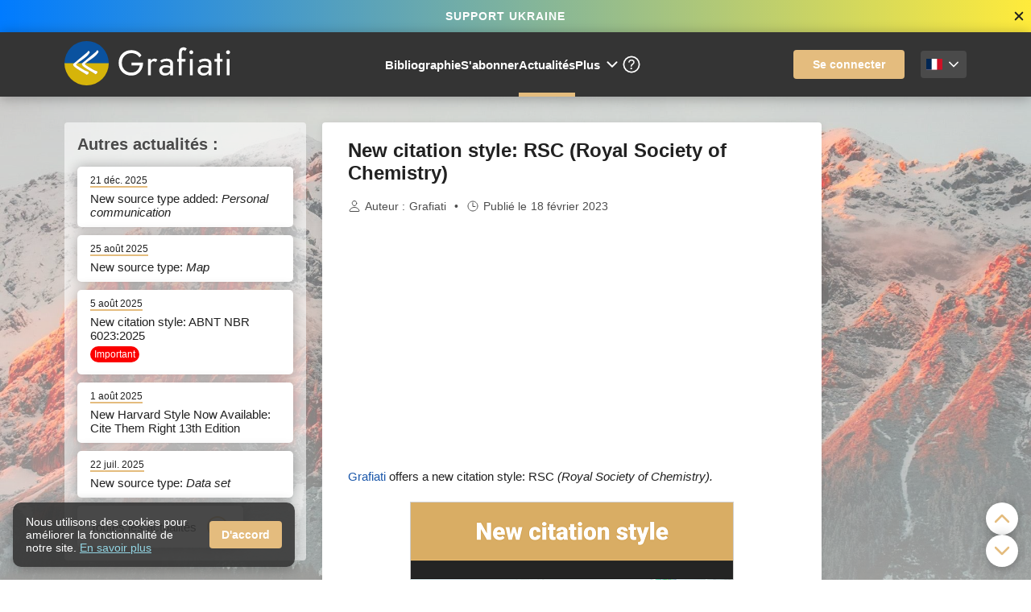

--- FILE ---
content_type: text/html; charset=utf-8
request_url: https://www.grafiati.com/fr/news/2023/02/18/1/
body_size: 11173
content:















<!DOCTYPE html>
<html lang="fr">
<head>
    <meta charset="UTF-8">
    <meta name="viewport" content="width=device-width, initial-scale=1" />

    <link rel="preconnect" href="https://fonts.gstatic.com">
    <link href="https://fonts.googleapis.com/css2?family=Open+Sans:ital,wght@0,400;0,600;0,700;1,400;1,700&display=optional" rel="preload" as="style">
    <link href="https://fonts.googleapis.com/css2?family=Open+Sans:ital,wght@0,400;0,600;0,700;1,400;1,700&display=optional" rel="stylesheet">

    <title>New citation style: RSC – Grafiati</title>
    <meta name="description" content="New citation style added: RSC (Royal Society of Chemistry). Generate bibliographic references in RSC Style.">
    <meta name="keywords" content="Grafiati, bibliography, citation, references, citation style, RSC, Royal Society of Chemistry">

    <link rel="preload" as="image" href="/static/img/logo_ukraine2.c7acf66cb41b.svg" />
    
    <link rel="preconnect" href="https://fonts.gstatic.com">
    <link href="https://fonts.googleapis.com/css2?family=Fira+Sans:wght@600&display=optional" rel="preload" as="style">
    <link href="https://fonts.googleapis.com/css2?family=Fira+Sans:wght@600&display=optional" rel="stylesheet">
    




    
        <link rel="stylesheet" type="text/css" href="/static/css/pages/news/basic.min.b310b1e9178e.css">
    

    <style>
    .in-article-ad { width: 300px; height: 250px; }
    
    
    @media(min-width: 1000px) { .in-article-ad { display: none } }
    
</style>
    <style>
    .note-side-ad-square--inner { display: none }
        @media(min-width: 1400px) { .note-side-ad-square--inner { display: block; width: 300px; height: 250px; } }

    .ad-below-blog-heading--inner { display: block; width: 300px; height: 100px; }
        @media(min-width: 350px) { .ad-below-blog-heading--inner { width: 320px; height: 100px; } }
        @media(min-width: 620px) { .ad-below-blog-heading--inner { width: 468px; height: 60px; } }
        @media(min-width: 870px) { .ad-below-blog-heading--inner { width: 728px; height: 90px; } }
        @media(min-width: 1000px) { .ad-below-blog-heading--inner { width: 320px; height: 100px; } }
        @media(min-width: 1050px) { .ad-below-blog-heading--inner { width: 468px; height: 60px; } }
        @media(min-width: 1400px) { .ad-below-blog-heading--inner { width: 728px; height: 90px; } }
    </style>

    <link href="/static/img/favicon.dc3ea5864b9c.ico" type="image/x-icon" rel="shortcut icon">
    <link rel="apple-touch-icon" href="/static/img/apple-touch-icon.32d0eb71bafc.png" />
    <link rel="apple-touch-icon" sizes="180x180" href="/static/img/apple-touch-icon-180x180.2f60cbfb28af.png" />

    

    <meta name="theme-color" content="#343434">


    <meta name="twitter:card" content="summary_large_image" />
    
        <meta property="og:image" content="https://www.grafiati.com/static/img/preview-img/fr.c71e20a2120d.png">
    
    <meta property="og:title" content="New citation style: RSC – Grafiati" />
    <meta property="og:description" content="New citation style added: RSC (Royal Society of Chemistry). Generate bibliographic references in RSC Style." />

    <link rel="canonical" href="https://www.grafiati.com/en/news/2023/02/18/1/"/>

    <script>window['gtag_enable_tcf_support']=true;</script>

    
        
            <script async src="https://pagead2.googlesyndication.com/pagead/js/adsbygoogle.js?client=ca-pub-9817138922270379" crossorigin="anonymous"></script>
    
    
        
    
    




        
    
    <style>
        .banner-patriotic { background: linear-gradient(to right, #007bff, #ffeb3b); }
        .banner-patriotic--link { display: block; text-align: center; padding: 12px 8px; font-weight: bold; color: white; letter-spacing: 1px; }
        .banner-patriotic--link:hover { color: rgba(256, 256, 256, 0.8); }
    </style>

    
        <!-- Global site tag (gtag.js) - Google Analytics -->
        <script async src="https://www.googletagmanager.com/gtag/js?id=G-4E0Z4B7LQ4"></script>
        <script>window.dataLayer = window.dataLayer || []; function gtag() { dataLayer.push(arguments); } gtag('js', new Date()); gtag('config', 'G-4E0Z4B7LQ4');</script>
    
</head>
<body class="">


    <div class="banner-under-header-wrap closable-slide">
        <div class="flex align-center banner-patriotic">
            <a href="https://u24.gov.ua/" target="_blank" class="flex-grow-1 banner-patriotic--link">
                SUPPORT UKRAINE
            </a>

            <button class="de-buttoned msg-close-btn close-msg-box">
                <ion-icon name="close"></ion-icon>
            </button>
        </div>
    </div>


<header class="flex flex-shrink-0">
    <div class="header-box flex justify-space-between align-center row">
        
        <div class="burger-wrap">
            <button class="de-buttoned burger-btn flex align-center justify-center">
                <ion-icon name="menu"></ion-icon>
            </button>
        </div>
        
        <a href="/fr/"><img src="/static/img/logo_ukraine2.c7acf66cb41b.svg" alt="logo" class="logo"></a>

        <div class="nav-list-wrap">
            <ul class="nav-list flex align-center">
                


<li><a href="/fr/" class="">Bibliographie</a></li>
<li><a href="/fr/subscribe/" id="subscribe-link" class="">S'abonner</a></li>
<li><a href="/fr/news/" class="active-nav-link">Actualités</a></li>

<li class="header-more-dropdown dropdown">
    <button class="de-buttoned header-more-btn flex align-center">Plus
        <ion-icon name="chevron-down"></ion-icon>
    </button>
    <div class="dropdown-content dropdown-align-left-with-margin">
        <div class="header-more-dropdown-wrap flex flex-column align-start">
            <a href="/fr/info/">Guides de références</a>
            <a href="/fr/blogs/">Blog</a>
            <a href="/fr/transliteration/">Translittération automatique</a>
            <a href="/fr/literature-selections/">Bibliographies thématiques</a>
        </div>
    </div>
</li>

<li><a href="/fr/help/" class="">
    <ion-icon name="help-circle-outline" class="help-header-icon"></ion-icon>
</a></li>
            </ul>
        </div>
        <div class="header-right-side flex align-center">

            <div class="header-log-in">
                
                    <a href="/fr/login/?next=/fr/news/2023/02/18/1/"
                       class="button log-in-btn gold-bg hoverable">Se connecter</a>
                
            </div>

            <div class="locale-wrap dropdown">
                <button class="locale-btn flex align-center">
                    
                        
                    
                        
                    
                        
                            

    
        <img class="flag" src="/static/img/flags/FR.4b371f8c1414.svg" alt='Français' title='Français' loading="lazy">
    

                        
                    
                        
                    
                        
                    
                        
                    
                        
                    
                        
                    

                    <ion-icon name="chevron-down" class="arrow-down"></ion-icon>
                </button>
                <div class="dropdown-content dropdown-align-right">
                    <div class="user-dropdown-wrap locale-dropdown-wrap">
                        
    
        <a href="/fr/set-language/uk/" class="set_language_url" data-language-code="uk" >
            

    
        <img class="flag" src="/static/img/flags/UK.d0dc196ab638.svg" alt='Українська' title='Українська' loading="lazy">
    

            <span>Українська</span>
        </a>
    

    
        <a href="/fr/set-language/en/" class="set_language_url" data-language-code="en" >
            

    
        <img class="flag" src="/static/img/flags/EN.b680d59e2eb3.svg" alt='English' title='English' loading="lazy">
    

            <span>English</span>
        </a>
    

    

    
        <a href="/fr/set-language/it/" class="set_language_url" data-language-code="it" >
            

    
        <img class="flag" src="/static/img/flags/IT.09e3a0437404.svg" alt='Italiano' title='Italiano' loading="lazy">
    

            <span>Italiano</span>
        </a>
    

    
        <a href="/fr/set-language/es/" class="set_language_url" data-language-code="es" >
            

    
        <img class="flag" src="/static/img/flags/ES.63e55d4e870f.svg" alt='Español' title='Español' loading="lazy">
    

            <span>Español</span>
        </a>
    

    
        <a href="/fr/set-language/pl/" class="set_language_url" data-language-code="pl" >
            

    
        <img class="flag" src="/static/img/flags/PL.ba23dcc3cfbd.svg" alt='Polski' title='Polski' loading="lazy">
    

            <span>Polski</span>
        </a>
    

    
        <a href="/fr/set-language/pt/" class="set_language_url" data-language-code="pt" >
            

    
        <img class="flag" src="/static/img/flags/PT.646bdd83c5f9.svg" alt='Português' title='Português' loading="lazy">
    

            <span>Português</span>
        </a>
    

    
        <a href="/fr/set-language/de/" class="set_language_url" data-language-code="de" >
            

    
        <img class="flag" src="/static/img/flags/DE.ba9611fe6842.svg" alt='Deutsch' title='Deutsch' loading="lazy">
    

            <span>Deutsch</span>
        </a>
    

                    </div>
                </div>
            </div>
        </div>
    </div>
</header>


    


































<div class="burger-menu flex-column align-center justify-end" style="display: none;">
    <div class="burger-menu-wrap flex flex-column justify-space-between align-center">
        <div class="locale-wrap dropdown">
            <button class="burger-locale-btn flex align-center">
                
                    
                
                    
                
                    
                        

    
        <img class="flag" src="/static/img/flags/FR.4b371f8c1414.svg" alt='Français' title='Français' loading="lazy">
    

                    
                
                    
                
                    
                
                    
                
                    
                
                    
                

                <ion-icon name="chevron-down" class="arrow-down"></ion-icon>
            </button>
            <div class="dropdown-content dropdown-align-center">
                <div class="user-dropdown-wrap locale-dropdown-wrap">
                    
    
        <a href="/fr/set-language/uk/" class="set_language_url" data-language-code="uk" >
            

    
        <img class="flag" src="/static/img/flags/UK.d0dc196ab638.svg" alt='Українська' title='Українська' loading="lazy">
    

            <span>Українська</span>
        </a>
    

    
        <a href="/fr/set-language/en/" class="set_language_url" data-language-code="en" >
            

    
        <img class="flag" src="/static/img/flags/EN.b680d59e2eb3.svg" alt='English' title='English' loading="lazy">
    

            <span>English</span>
        </a>
    

    

    
        <a href="/fr/set-language/it/" class="set_language_url" data-language-code="it" >
            

    
        <img class="flag" src="/static/img/flags/IT.09e3a0437404.svg" alt='Italiano' title='Italiano' loading="lazy">
    

            <span>Italiano</span>
        </a>
    

    
        <a href="/fr/set-language/es/" class="set_language_url" data-language-code="es" >
            

    
        <img class="flag" src="/static/img/flags/ES.63e55d4e870f.svg" alt='Español' title='Español' loading="lazy">
    

            <span>Español</span>
        </a>
    

    
        <a href="/fr/set-language/pl/" class="set_language_url" data-language-code="pl" >
            

    
        <img class="flag" src="/static/img/flags/PL.ba23dcc3cfbd.svg" alt='Polski' title='Polski' loading="lazy">
    

            <span>Polski</span>
        </a>
    

    
        <a href="/fr/set-language/pt/" class="set_language_url" data-language-code="pt" >
            

    
        <img class="flag" src="/static/img/flags/PT.646bdd83c5f9.svg" alt='Português' title='Português' loading="lazy">
    

            <span>Português</span>
        </a>
    

    
        <a href="/fr/set-language/de/" class="set_language_url" data-language-code="de" >
            

    
        <img class="flag" src="/static/img/flags/DE.ba9611fe6842.svg" alt='Deutsch' title='Deutsch' loading="lazy">
    

            <span>Deutsch</span>
        </a>
    

                </div>
            </div>
        </div>
        
        <ul class="burger-nav-list flex align-center flex-column">
            <li><a href="/fr/" class="burger-nav-link">Bibliographie</a></li>
            <li><a href="/fr/subscribe/" class="burger-nav-link">S'abonner</a></li>
            <li><a href="/fr/transliteration/" class="burger-nav-link">Translittération automatique</a></li>

            <li><a href="/fr/literature-selections/" class="burger-nav-link">Bibliographies thématiques</a></li>
            <li><a href="/fr/info/" class="burger-nav-link">Guides de références</a></li>
            <li><a href="/fr/news/" class="burger-nav-link">Actualités</a></li>
            <li><a href="/fr/blogs/" class="burger-nav-link">Blog</a></li>
            <li><a href="/fr/help/" class="burger-nav-link">Aide</a></li>
        </ul>
        
    </div>
    <button class="de-buttoned burger-close-btn flex justify-center">
        <ion-icon name="close-circle-outline"></ion-icon>
    </button>
</div>
<section class="main-content" id="main-content" data-url="/fr/ajax/">

























    
    <div class="row info-row flex align-start wide-row">
        
<div class="note-side-ad flex-shrink-0">
    <!-- Grafiati-note-side -->
    <ins class="adsbygoogle"
         style="display:inline-block;width:160px;height:600px"
         data-ad-client="ca-pub-9817138922270379"
         data-ad-slot="5507029581"></ins>
    <script>
         (adsbygoogle = window.adsbygoogle || []).push({});
    </script>
</div>


        <div class="info-box white-bg article-col">
            <h1 class="article-title">New citation style: RSC (Royal Society of Chemistry)</h1>

            

            




<div class="article-metadata flex align-center justify-left do-wrap">
    <div class="article-metadata-block">
        <ion-icon name="person-outline"></ion-icon>
        <span class="article-metadata-key">Auteur&nbsp;:</span>
        <a class="link-inherit" href="https://www.grafiati.com/fr/" target="_blank">Grafiati</a>
    </div>
    
        <div class="article-metadata-block">
            <ion-icon name="time-outline"></ion-icon>
            <span class="article-metadata-key">Publié le</span>
            18 février 2023
        </div>
    
    
</div>

            <div class="article-text">
                
    
    <div class="in-text-ad ad-with-shadow">
        <!-- Grafiati-note-in-article -->
        <ins class="adsbygoogle in-article-ad"
             style="display:block"
             data-ad-client="ca-pub-9817138922270379"
             data-ad-slot="3810434063"
             data-full-width-responsive="false"></ins>
        <script>
            (adsbygoogle = window.adsbygoogle || []).push({});
        </script>
    </div>


                <p><a href="/">Grafiati</a> offers a new citation style: RSC <em>(Royal Society of Chemistry).</em></p>
<p><em><img alt="New citation style: RSC" height="400" src="/static/img/notes/news-2023-02-18-1-en.png" width="400"/></em></p>
<p>RSC Style is developed by the Royal Society of Chemistry, a UK-based learned society. RSC is applied as the referencing style primarily in the chemical science, namely in the scholarly journals published by the RSC, as well as in a number of universities/departments involved in chemical research.</p>
            </div>
        </div>


        <div class="index-col flex-shrink-0">
            
    <div class="note-side-ad-square ad-with-shadow">
        <!-- Grafiati-note-side-square -->
        <ins class="adsbygoogle note-side-ad-square--inner"
             data-ad-client="ca-pub-9817138922270379"
             data-ad-slot="1670742412"></ins>
        <script>
             (adsbygoogle = window.adsbygoogle || []).push({});
        </script>
    </div>


            <div class="index-content news-index">
                <h2 class="index-heading">Autres actualités&nbsp;:</h2>

                

<ul class="news-list">
    
        <li >
            <a href="/fr/news/2025/12/21/1/" class="flex align-center">
                <div class="news-date">21 déc. 2025</div>
                <p class="news-heading">New source type added: <em>Personal communication</em></p>
                
            </a>
        </li>

        
            












        
    
        <li >
            <a href="/fr/news/2025/08/25/1/" class="flex align-center">
                <div class="news-date">25 août 2025</div>
                <p class="news-heading">New source type: <em>Map</em></p>
                
            </a>
        </li>

        
            












        
    
        <li class="full-width">
            <a href="/fr/news/2025/08/05/1/" class="flex align-center">
                <div class="news-date">5 août 2025</div>
                <p class="news-heading">New citation style: ABNT NBR 6023:2025</p>
                
                    <span class="is-important-mark">Important</span>
                
            </a>
        </li>

        
            












        
    
        <li >
            <a href="/fr/news/2025/08/01/1/" class="flex align-center">
                <div class="news-date">1 août 2025</div>
                <p class="news-heading">New Harvard Style Now Available: Cite Them Right 13th Edition</p>
                
            </a>
        </li>

        
            












        
    
        <li >
            <a href="/fr/news/2025/07/22/1/" class="flex align-center">
                <div class="news-date">22 juil. 2025</div>
                <p class="news-heading">New source type: <em>Data set</em></p>
                
            </a>
        </li>

        
            












        
    
        <li >
            <a href="/fr/news/2025/07/08/1/" class="flex align-center">
                <div class="news-date">8 juil. 2025</div>
                <p class="news-heading">Increased Limits for AI-Powered Reference Extraction</p>
                
            </a>
        </li>

        
            












        
    
        <li >
            <a href="/fr/news/2025/07/04/1/" class="flex align-center">
                <div class="news-date">4 juil. 2025</div>
                <p class="news-heading">Improved .docx exports and transliteration</p>
                
            </a>
        </li>

        
            












        
    
        <li >
            <a href="/fr/news/2025/06/30/1/" class="flex align-center">
                <div class="news-date">30 juin 2025</div>
                <p class="news-heading">New citation style: Bluebook (22nd ed.)</p>
                
            </a>
        </li>

        
            












        
    
        <li >
            <a href="/fr/news/2025/05/07/3/" class="flex align-center">
                <div class="news-date">7 mai 2025</div>
                <p class="news-heading">New source type: <em>Artificial Intelligence (AI)</em></p>
                
            </a>
        </li>

        
            












        
    
        <li >
            <a href="/fr/news/2025/05/07/2/" class="flex align-center">
                <div class="news-date">7 mai 2025</div>
                <p class="news-heading">Improvements for source types <em>Standard</em> and <em>Religious text</em></p>
                
            </a>
        </li>

        
            












        
    
        <li >
            <a href="/fr/news/2025/05/07/1/" class="flex align-center">
                <div class="news-date">7 mai 2025</div>
                <p class="news-heading">New role for contributors: ‘coordinator’</p>
                
            </a>
        </li>

        
            












        
    
        <li >
            <a href="/fr/news/2025/04/23/2/" class="flex align-center">
                <div class="news-date">23 avr. 2025</div>
                <p class="news-heading">ACS Style updated to v April 8, 2025</p>
                
            </a>
        </li>

        
            












        
    
        <li >
            <a href="/fr/news/2025/04/23/1/" class="flex align-center">
                <div class="news-date">23 avr. 2025</div>
                <p class="news-heading">Improved LTWA abbreviations and ASABE Style</p>
                
            </a>
        </li>

        
            












        
    
        <li class="full-width">
            <a href="/fr/news/2025/04/15/1/" class="flex align-center">
                <div class="news-date">15 avr. 2025</div>
                <p class="news-heading">AI-Powered Automatic Source Extraction Added – Grafiati</p>
                
                    <span class="is-important-mark">Important</span>
                
            </a>
        </li>

        
            












        
    
        <li >
            <a href="/fr/news/2025/03/31/1/" class="flex align-center">
                <div class="news-date">31 mars 2025</div>
                <p class="news-heading">IEEE Style updated to V 3.28.2025</p>
                
            </a>
        </li>

        
            












        
    
        <li >
            <a href="/fr/news/2025/01/21/1/" class="flex align-center">
                <div class="news-date">21 jan. 2025</div>
                <p class="news-heading">BPS Style now available</p>
                
            </a>
        </li>

        
            












        
    
        <li >
            <a href="/fr/news/2024/11/04/1/" class="flex align-center">
                <div class="news-date">4 nov. 2024</div>
                <p class="news-heading">IEEE Style updated to V 10.16.2024</p>
                
            </a>
        </li>

        
            












        
    
        <li >
            <a href="/fr/news/2024/10/29/1/" class="flex align-center">
                <div class="news-date">29 oct. 2024</div>
                <p class="news-heading">Import of bibliographies from EndNote</p>
                
            </a>
        </li>

        
            












        
    
        <li >
            <a href="/fr/news/2024/10/04/1/" class="flex align-center">
                <div class="news-date">4 oct. 2024</div>
                <p class="news-heading">The 18th Edition of the Chicago Style is Now Available</p>
                
            </a>
        </li>

        
            












        
    
        <li >
            <a href="/fr/news/2024/09/03/1/" class="flex align-center">
                <div class="news-date">3 sep. 2024</div>
                <p class="news-heading">SAGE Harvard Citation Style Added</p>
                
            </a>
        </li>

        
            












        
    
        <li >
            <a href="/fr/news/2024/08/14/1/" class="flex align-center">
                <div class="news-date">14 août 2024</div>
                <p class="news-heading">ASME Citation Style Now Supported</p>
                
            </a>
        </li>

        
            












        
    
        <li >
            <a href="/fr/news/2024/06/05/1/" class="flex align-center">
                <div class="news-date">5 juin 2024</div>
                <p class="news-heading">The New Edition of the CSE Style is Now Available</p>
                
            </a>
        </li>

        
            












        
    
        <li >
            <a href="/fr/news/2024/05/22/1/" class="flex align-center">
                <div class="news-date">22 mai 2024</div>
                <p class="news-heading">The Springer MathPhys citation style has been added to our website</p>
                
            </a>
        </li>

        
            












        
    
        <li >
            <a href="/fr/news/2024/04/16/1/" class="flex align-center">
                <div class="news-date">16 avr. 2024</div>
                <p class="news-heading">New options for bibliography export: BibTeX and BibLaTeX (.bib)</p>
                
            </a>
        </li>

        
            












        
    
        <li class="full-width">
            <a href="/fr/news/2024/04/11/1/" class="flex align-center">
                <div class="news-date">11 avr. 2024</div>
                <p class="news-heading">MHRA, 4th edition: Now Available on Grafiati</p>
                
                    <span class="is-important-mark">Important</span>
                
            </a>
        </li>

        
            












        
    
        <li >
            <a href="/fr/news/2024/04/04/1/" class="flex align-center">
                <div class="news-date">4 avr. 2024</div>
                <p class="news-heading">New citation style: Manual de Citación Uniforme: Un sistema uniforme de citación para fuentes jurídicas puertorriqueñas</p>
                
            </a>
        </li>

        
            












        
    
        <li >
            <a href="/fr/news/2024/03/14/1/" class="flex align-center">
                <div class="news-date">14 mars 2024</div>
                <p class="news-heading">Abbreviation of reference elements in Bluebook Style</p>
                
            </a>
        </li>

        
            












        
    
        <li >
            <a href="/fr/news/2024/03/04/1/" class="flex align-center">
                <div class="news-date">4 mars 2024</div>
                <p class="news-heading">Citing podcasts now on Grafiati</p>
                
            </a>
        </li>

        
            












        
    
        <li >
            <a href="/fr/news/2024/01/15/1/" class="flex align-center">
                <div class="news-date">15 jan. 2024</div>
                <p class="news-heading">Import multiple .bib and .ris files at once</p>
                
            </a>
        </li>

        
            












        
    
        <li >
            <a href="/fr/news/2023/12/12/1/" class="flex align-center">
                <div class="news-date">12 déc. 2023</div>
                <p class="news-heading">New Source Type: Blog</p>
                
            </a>
        </li>

        
            












        
    
        <li >
            <a href="/fr/news/2023/11/21/1/" class="flex align-center">
                <div class="news-date">21 nov. 2023</div>
                <p class="news-heading">Use the New Citation Style: Cell</p>
                
            </a>
        </li>

        
            












        
    
        <li >
            <a href="/fr/news/2023/11/01/1/" class="flex align-center">
                <div class="news-date">1 nov. 2023</div>
                <p class="news-heading">Referencing software is now possible with Grafiati</p>
                
            </a>
        </li>

        
            












        
    
        <li >
            <a href="/fr/news/2023/10/24/1/" class="flex align-center">
                <div class="news-date">24 oct. 2023</div>
                <p class="news-heading">New Feature: Recommended Sources for your Bibliography</p>
                
            </a>
        </li>

        
            












        
    
        <li >
            <a href="/fr/news/2023/09/11/1/" class="flex align-center">
                <div class="news-date">11 sep. 2023</div>
                <p class="news-heading">Abbreviations of publishers’ names in IEEE Style</p>
                
            </a>
        </li>

        
            












        
    
        <li >
            <a href="/fr/news/2023/09/07/1/" class="flex align-center">
                <div class="news-date">7 sep. 2023</div>
                <p class="news-heading">Grafiati adds 20,000 Indian theses to catalogues</p>
                
            </a>
        </li>

        
            












        
    
        <li >
            <a href="/fr/news/2023/09/04/1/" class="flex align-center">
                <div class="news-date">4 sep. 2023</div>
                <p class="news-heading">ABNT NBR 10520:2023 citation standard now available</p>
                
            </a>
        </li>

        
            












        
    
        <li >
            <a href="/fr/news/2023/08/28/1/" class="flex align-center">
                <div class="news-date">28 août 2023</div>
                <p class="news-heading">New feature: Search for references among all bibliographies</p>
                
            </a>
        </li>

        
            












        
    
        <li >
            <a href="/fr/news/2023/08/26/1/" class="flex align-center">
                <div class="news-date">26 août 2023</div>
                <p class="news-heading">New citation style: ASCE</p>
                
            </a>
        </li>

        
            












        
    
        <li >
            <a href="/fr/news/2023/08/14/1/" class="flex align-center">
                <div class="news-date">14 août 2023</div>
                <p class="news-heading">Automatically add video game data with Steam URLs</p>
                
            </a>
        </li>

        
            












        
    
        <li >
            <a href="/fr/news/2023/08/11/1/" class="flex align-center">
                <div class="news-date">11 août 2023</div>
                <p class="news-heading">New citation style: ASA (7th ed.)</p>
                
            </a>
        </li>

        
            












        
    
        <li >
            <a href="/fr/news/2023/07/26/1/" class="flex align-center">
                <div class="news-date">26 juil. 2023</div>
                <p class="news-heading">New citation style added: New Zealand Law Style Guide (3rd ed.) (NZLSG)</p>
                
            </a>
        </li>

        
            












        
    
        <li >
            <a href="/fr/news/2023/07/17/1/" class="flex align-center">
                <div class="news-date">17 juil. 2023</div>
                <p class="news-heading">New citation style added: AGLC (<em>Australian Guide to Legal Citation</em> – 3rd ed. + 4th ed.)</p>
                
            </a>
        </li>

        
            












        
    
        <li >
            <a href="/fr/news/2023/06/23/1/" class="flex align-center">
                <div class="news-date">23 juin 2023</div>
                <p class="news-heading">New citation style: DGPs (Deutsche Gesellschaft für Psychologie) – 5th ed.</p>
                
            </a>
        </li>

        
            












        
    
        <li >
            <a href="/fr/news/2023/06/18/1/" class="flex align-center">
                <div class="news-date">18 juin 2023</div>
                <p class="news-heading">New citation style: GSA (Geological Society of America)</p>
                
            </a>
        </li>

        
            












        
    
        <li >
            <a href="/fr/news/2023/06/13/1/" class="flex align-center">
                <div class="news-date">13 juin 2023</div>
                <p class="news-heading">New citation style: AMA (10th ed.)</p>
                
            </a>
        </li>

        
            












        
    
        <li >
            <a href="/fr/news/2023/06/06/1/" class="flex align-center">
                <div class="news-date">6 juin 2023</div>
                <p class="news-heading">New source type: 'Video Game'</p>
                
            </a>
        </li>

        
            












        
    
        <li >
            <a href="/fr/news/2023/04/20/1/" class="flex align-center">
                <div class="news-date">20 avr. 2023</div>
                <p class="news-heading">CEUR-WS citation style added to Grafiati</p>
                
            </a>
        </li>

        
            












        
    
        <li >
            <a href="/fr/news/2023/03/30/1/" class="flex align-center">
                <div class="news-date">30 mars 2023</div>
                <p class="news-heading">120,000 Italian dissertations have been added to the search</p>
                
            </a>
        </li>

        
            












        
    
        <li >
            <a href="/fr/news/2023/03/20/1/" class="flex align-center">
                <div class="news-date">20 mars 2023</div>
                <p class="news-heading">New source type: 'Copyright certificate'</p>
                
            </a>
        </li>

        
            












        
    
        <li >
            <a href="/fr/news/2023/03/13/1/" class="flex align-center">
                <div class="news-date">13 mars 2023</div>
                <p class="news-heading">Huge book catalogues update</p>
                
            </a>
        </li>

        
            












        
    
        <li class="full-width">
            <a href="/fr/news/2023/03/05/2/" class="flex align-center">
                <div class="news-date">5 mars 2023</div>
                <p class="news-heading">Bibliography imports in BibTeX/BibLaTeX and RIS formats</p>
                
                    <span class="is-important-mark">Important</span>
                
            </a>
        </li>

        
            












        
    
        <li >
            <a href="/fr/news/2023/03/05/1/" class="flex align-center">
                <div class="news-date">5 mars 2023</div>
                <p class="news-heading">Abbreviations for journal titles + new options for multiple styles</p>
                
            </a>
        </li>

        
            












        
    
        <li >
            <a href="/fr/news/2023/02/21/1/" class="flex align-center">
                <div class="news-date">21 fév. 2023</div>
                <p class="news-heading">~80,000 Australian dissertations added to catalogues</p>
                
            </a>
        </li>

        
            












        
    
        <li >
            <a href="/fr/news/2023/02/18/1/" class="flex align-center">
                <div class="news-date">18 fév. 2023</div>
                <p class="news-heading">New citation style: RSC (Royal Society of Chemistry)</p>
                
            </a>
        </li>

        
            












        
    
        <li >
            <a href="/fr/news/2023/02/14/1/" class="flex align-center">
                <div class="news-date">14 fév. 2023</div>
                <p class="news-heading">New citation style: AIP (4th ed.)</p>
                
            </a>
        </li>

        
            












        
    
        <li >
            <a href="/fr/news/2023/02/06/1/" class="flex align-center">
                <div class="news-date">6 fév. 2023</div>
                <p class="news-heading">Interface improvement: Esc button for pop-up windows</p>
                
            </a>
        </li>

        
            












        
    
        <li >
            <a href="/fr/news/2023/01/16/1/" class="flex align-center">
                <div class="news-date">16 jan. 2023</div>
                <p class="news-heading">New citation style: ASABE</p>
                
            </a>
        </li>

        
            












        
    
        <li >
            <a href="/fr/news/2022/12/24/1/" class="flex align-center">
                <div class="news-date">24 déc. 2022</div>
                <p class="news-heading">Search inside bibliographies</p>
                
            </a>
        </li>

        
            












        
    
        <li >
            <a href="/fr/news/2022/12/08/2/" class="flex align-center">
                <div class="news-date">8 déc. 2022</div>
                <p class="news-heading">New source type: 'Image'</p>
                
            </a>
        </li>

        
            












        
    
        <li class="full-width">
            <a href="/fr/news/2022/12/08/1/" class="flex align-center">
                <div class="news-date">8 déc. 2022</div>
                <p class="news-heading">Updates for APA Style (Spanish and French localisation)</p>
                
                    <span class="is-important-mark">Important</span>
                
            </a>
        </li>

        
            












        
    
        <li >
            <a href="/fr/news/2022/12/04/2/" class="flex align-center">
                <div class="news-date">4 déc. 2022</div>
                <p class="news-heading">New feature: change source type</p>
                
            </a>
        </li>

        
            












        
    
        <li >
            <a href="/fr/news/2022/12/04/1/" class="flex align-center">
                <div class="news-date">4 déc. 2022</div>
                <p class="news-heading">Ukrainian Cyrillic transliteration for all citation styles</p>
                
            </a>
        </li>

        
            












        
    
        <li >
            <a href="/fr/news/2022/11/22/1/" class="flex align-center">
                <div class="news-date">22 nov. 2022</div>
                <p class="news-heading">New citation style: Harvard (Cite Them Right 12th ed.)</p>
                
            </a>
        </li>

        
            












        
    
        <li >
            <a href="/fr/news/2022/11/13/1/" class="flex align-center">
                <div class="news-date">13 nov. 2022</div>
                <p class="news-heading">New citation style: Bluebook</p>
                
            </a>
        </li>

        
            












        
    
        <li class="full-width">
            <a href="/fr/news/2022/11/04/1/" class="flex align-center">
                <div class="news-date">4 nov. 2022</div>
                <p class="news-heading">New feature: combined in-text citations</p>
                
                    <span class="is-important-mark">Important</span>
                
            </a>
        </li>

        
            












        
    
        <li >
            <a href="/fr/news/2022/11/01/1/" class="flex align-center">
                <div class="news-date">1 nov. 2022</div>
                <p class="news-heading">Automated references for Reddit posts</p>
                
            </a>
        </li>

        
            












        
    
        <li >
            <a href="/fr/news/2022/09/26/1/" class="flex align-center">
                <div class="news-date">26 sep. 2022</div>
                <p class="news-heading">New source type: 'Press release'</p>
                
            </a>
        </li>

        
            












        
    
        <li >
            <a href="/fr/news/2022/09/21/1/" class="flex align-center">
                <div class="news-date">21 sep. 2022</div>
                <p class="news-heading">New citation style: Chicago (16th ed.)</p>
                
            </a>
        </li>

        
            












        
    
        <li >
            <a href="/fr/news/2022/07/18/1/" class="flex align-center">
                <div class="news-date">18 juil. 2022</div>
                <p class="news-heading">New tools for bibliographies</p>
                
            </a>
        </li>

        
            












        
    
        <li >
            <a href="/fr/news/2022/07/09/1/" class="flex align-center">
                <div class="news-date">9 juil. 2022</div>
                <p class="news-heading">New citation style: ANSI/NISO Z39.29-2005 (R2010)</p>
                
            </a>
        </li>

        
            












        
    
        <li >
            <a href="/fr/news/2022/07/07/1/" class="flex align-center">
                <div class="news-date">7 juil. 2022</div>
                <p class="news-heading">New citation style: Australian Government Style Manual + new interface features</p>
                
            </a>
        </li>

        
            












        
    
        <li >
            <a href="/fr/news/2022/06/01/1/" class="flex align-center">
                <div class="news-date">1 juin 2022</div>
                <p class="news-heading">111,000+ Ukrainian dissertations added to catalogues</p>
                
            </a>
        </li>

        
            












        
    
        <li >
            <a href="/fr/news/2022/05/16/1/" class="flex align-center">
                <div class="news-date">16 mai 2022</div>
                <p class="news-heading">New citation style: Harvard Australia</p>
                
            </a>
        </li>

        
            












        
    
        <li >
            <a href="/fr/news/2022/05/07/1/" class="flex align-center">
                <div class="news-date">7 mai 2022</div>
                <p class="news-heading">New citation style: APA (6th ed.)</p>
                
            </a>
        </li>

        
            












        
    
        <li >
            <a href="/fr/news/2022/05/03/1/" class="flex align-center">
                <div class="news-date">3 mai 2022</div>
                <p class="news-heading">Individual citation styles for journals</p>
                
            </a>
        </li>

        
            












        
    
        <li >
            <a href="/fr/news/2022/04/29/1/" class="flex align-center">
                <div class="news-date">29 avr. 2022</div>
                <p class="news-heading">112,000+ Polish dissertations added to catalogues</p>
                
            </a>
        </li>

        
            












        
    
        <li >
            <a href="/fr/news/2022/04/25/1/" class="flex align-center">
                <div class="news-date">25 avr. 2022</div>
                <p class="news-heading">New source types: ‘Dictionary’, ‘Dictionary entry’, ‘Encyclopedia’, ‘Encyclopedia article’</p>
                
            </a>
        </li>

        
            












        
    
        <li >
            <a href="/fr/news/2022/04/10/1/" class="flex align-center">
                <div class="news-date">10 avr. 2022</div>
                <p class="news-heading">New citation style: CSE (8th ed.)</p>
                
            </a>
        </li>

        
            












        
    
        <li >
            <a href="/fr/news/2022/04/04/1/" class="flex align-center">
                <div class="news-date">4 avr. 2022</div>
                <p class="news-heading">New citation style: NP 405</p>
                
            </a>
        </li>

        
            












        
    
        <li >
            <a href="/fr/news/2022/02/18/1/" class="flex align-center">
                <div class="news-date">18 fév. 2022</div>
                <p class="news-heading">New citation styles: Vancouver (citation-name) + Vancouver (name-year)</p>
                
            </a>
        </li>

        
            












        
    
        <li >
            <a href="/fr/news/2022/02/16/1/" class="flex align-center">
                <div class="news-date">16 fév. 2022</div>
                <p class="news-heading">New citation style: Unified Style Sheet for Linguistics</p>
                
            </a>
        </li>

        
            












        
    
        <li class="full-width">
            <a href="/fr/news/2022/02/11/1/" class="flex align-center">
                <div class="news-date">11 fév. 2022</div>
                <p class="news-heading">New citation style: ISO 690:2021</p>
                
                    <span class="is-important-mark">Important</span>
                
            </a>
        </li>

        
            












        
    
        <li >
            <a href="/fr/news/2022/01/28/1/" class="flex align-center">
                <div class="news-date">28 jan. 2022</div>
                <p class="news-heading">New citation style: MHRA</p>
                
            </a>
        </li>

        
            












        
    
        <li >
            <a href="/fr/news/2022/01/27/1/" class="flex align-center">
                <div class="news-date">27 jan. 2022</div>
                <p class="news-heading">Laws and acts of Portugal added to catalogues</p>
                
            </a>
        </li>

        
            












        
    
        <li >
            <a href="/fr/news/2022/01/18/1/" class="flex align-center">
                <div class="news-date">18 jan. 2022</div>
                <p class="news-heading">Enhanced opportunities for auto-renewed subscriptions</p>
                
            </a>
        </li>

        
            












        
    
        <li >
            <a href="/fr/news/2022/01/04/1/" class="flex align-center">
                <div class="news-date">4 jan. 2022</div>
                <p class="news-heading">New citation style: ACS (American Chemical Society)</p>
                
            </a>
        </li>

        
            












        
    
        <li class="full-width">
            <a href="/fr/news/2021/12/29/1/" class="flex align-center">
                <div class="news-date">29 déc. 2021</div>
                <p class="news-heading">New subscription plans: choose the most flexible premium packages</p>
                
                    <span class="is-important-mark">Important</span>
                
            </a>
        </li>

        
            












        
    
        <li >
            <a href="/fr/news/2021/12/15/1/" class="flex align-center">
                <div class="news-date">15 déc. 2021</div>
                <p class="news-heading">Federal, state, and municipal legislation of Brazil now in our catalogues</p>
                
            </a>
        </li>

        
            












        
    
        <li >
            <a href="/fr/news/2021/12/10/1/" class="flex align-center">
                <div class="news-date">10 déc. 2021</div>
                <p class="news-heading">Laws and acts of El Salvador added to catalogues</p>
                
            </a>
        </li>

        
            












        
    
        <li >
            <a href="/fr/news/2021/12/08/1/" class="flex align-center">
                <div class="news-date">8 déc. 2021</div>
                <p class="news-heading">New citation style: ICONTEC!</p>
                
            </a>
        </li>

        
            












        
    
        <li >
            <a href="/fr/news/2021/12/06/1/" class="flex align-center">
                <div class="news-date">6 déc. 2021</div>
                <p class="news-heading">Laws and acts of Peru added to catalogues</p>
                
            </a>
        </li>

        
            












        
    
        <li >
            <a href="/fr/news/2021/11/30/1/" class="flex align-center">
                <div class="news-date">30 nov. 2021</div>
                <p class="news-heading">Laws and acts of Ecuador now in our catalogues</p>
                
            </a>
        </li>

        
            












        
    
        <li >
            <a href="/fr/news/2021/11/23/1/" class="flex align-center">
                <div class="news-date">23 nov. 2021</div>
                <p class="news-heading">Federal laws/acts of Mexico added to catalogues</p>
                
            </a>
        </li>

        
            












        
    
        <li >
            <a href="/fr/news/2021/11/15/1/" class="flex align-center">
                <div class="news-date">15 nov. 2021</div>
                <p class="news-heading">Laws/acts of Chile now in our catalogues</p>
                
            </a>
        </li>

        
            












        
    
        <li >
            <a href="/fr/news/2021/11/14/1/" class="flex align-center">
                <div class="news-date">14 nov. 2021</div>
                <p class="news-heading">Federal laws/acts of Germany available for citing</p>
                
            </a>
        </li>

        
            












        
    
        <li >
            <a href="/fr/news/2021/11/11/1/" class="flex align-center">
                <div class="news-date">11 nov. 2021</div>
                <p class="news-heading">Laws of Colombia added to catalogues</p>
                
            </a>
        </li>

        
            












        
    
        <li >
            <a href="/fr/news/2021/11/09/1/" class="flex align-center">
                <div class="news-date">9 nov. 2021</div>
                <p class="news-heading">Laws/acts of Austria + citations for regional acts</p>
                
            </a>
        </li>

        
            












        
    
        <li >
            <a href="/fr/news/2021/10/28/1/" class="flex align-center">
                <div class="news-date">28 oct. 2021</div>
                <p class="news-heading">Laws/acts of Poland now in our catalogues</p>
                
            </a>
        </li>

        
            












        
    
        <li >
            <a href="/fr/news/2021/10/27/1/" class="flex align-center">
                <div class="news-date">27 oct. 2021</div>
                <p class="news-heading">Laws/acts of Spain and Ukraine now in our catalogues</p>
                
            </a>
        </li>

        
            












        
    
        <li >
            <a href="/fr/news/2021/10/14/1/" class="flex align-center">
                <div class="news-date">14 oct. 2021</div>
                <p class="news-heading">Citations for videos from Dailymotion</p>
                
            </a>
        </li>

        
            












        
    
        <li >
            <a href="/fr/news/2021/10/06/1/" class="flex align-center">
                <div class="news-date">6 oct. 2021</div>
                <p class="news-heading">New citation style: Turabian (9th ed.)</p>
                
            </a>
        </li>

        
            












        
    
        <li >
            <a href="/fr/news/2021/10/05/1/" class="flex align-center">
                <div class="news-date">5 oct. 2021</div>
                <p class="news-heading">Catalogue updates: + 6.5 million sources</p>
                
            </a>
        </li>

        
            












        
    
        <li >
            <a href="/fr/news/2021/09/29/1/" class="flex align-center">
                <div class="news-date">29 sep. 2021</div>
                <p class="news-heading">Gift certificates for bibliographies</p>
                
            </a>
        </li>

        
            












        
    
        <li >
            <a href="/fr/news/2021/09/15/1/" class="flex align-center">
                <div class="news-date">15 sep. 2021</div>
                <p class="news-heading">Catalogue updates: + 270,000 Portugueses theses</p>
                
            </a>
        </li>

        
            












        
    
        <li >
            <a href="/fr/news/2021/09/08/1/" class="flex align-center">
                <div class="news-date">8 sep. 2021</div>
                <p class="news-heading">New source type: 'Religious text'</p>
                
            </a>
        </li>

        
            












        
    
        <li >
            <a href="/fr/news/2021/09/02/1/" class="flex align-center">
                <div class="news-date">2 sep. 2021</div>
                <p class="news-heading">Search filters in catalogues</p>
                
            </a>
        </li>

        
            












        
    
        <li >
            <a href="/fr/news/2021/08/19/1/" class="flex align-center">
                <div class="news-date">19 août 2021</div>
                <p class="news-heading">Fill in the DOI automatically + new menu design</p>
                
            </a>
        </li>

        
            












        
    
        <li >
            <a href="/fr/news/2021/08/16/1/" class="flex align-center">
                <div class="news-date">16 août 2021</div>
                <p class="news-heading">Notes for sources</p>
                
            </a>
        </li>

        
            












        
    
        <li >
            <a href="/fr/news/2021/08/11/2/" class="flex align-center">
                <div class="news-date">11 août 2021</div>
                <p class="news-heading">New citation style: Brazilian ABNT NBR 6023:2018 (author-date + numeric system)</p>
                
            </a>
        </li>

        
            












        
    
        <li >
            <a href="/fr/news/2021/08/11/1/" class="flex align-center">
                <div class="news-date">11 août 2021</div>
                <p class="news-heading">Ordering of references by date added (from newest to oldest)</p>
                
            </a>
        </li>

        
            












        
    
        <li >
            <a href="/fr/news/2021/08/04/1/" class="flex align-center">
                <div class="news-date">4 août 2021</div>
                <p class="news-heading">New citation style – OSCOLA (4th ed.)</p>
                
            </a>
        </li>

        
            












        
    
        <li >
            <a href="/fr/news/2021/07/29/1/" class="flex align-center">
                <div class="news-date">29 juil. 2021</div>
                <p class="news-heading">New citation style – AMA (11th ed.)</p>
                
            </a>
        </li>

        
            












        
    
        <li >
            <a href="/fr/news/2021/07/26/1/" class="flex align-center">
                <div class="news-date">26 juil. 2021</div>
                <p class="news-heading">New source type: 'Social media post'</p>
                
            </a>
        </li>

        
            












        
    
        <li class="full-width">
            <a href="/fr/news/2021/07/07/1/" class="flex align-center">
                <div class="news-date">7 juil. 2021</div>
                <p class="news-heading">New citation style – MLA (9th ed.)</p>
                
                    <span class="is-important-mark">Important</span>
                
            </a>
        </li>

        
            












        
    
        <li >
            <a href="/fr/news/2021/06/14/1/" class="flex align-center">
                <div class="news-date">14 juin 2021</div>
                <p class="news-heading">New source type: 'Video (online)'</p>
                
            </a>
        </li>

        
            












        
    
        <li >
            <a href="/fr/news/2021/06/08/1/" class="flex align-center">
                <div class="news-date">8 juin 2021</div>
                <p class="news-heading">NEW SERVICE: Relevant bibliographies by topics!</p>
                
            </a>
        </li>

        
            












        
    
        <li >
            <a href="/fr/news/2021/06/07/1/" class="flex align-center">
                <div class="news-date">7 juin 2021</div>
                <p class="news-heading">Manual ordering of references</p>
                
            </a>
        </li>

        
            












        
    
        <li >
            <a href="/fr/news/2021/05/17/1/" class="flex align-center">
                <div class="news-date">17 mai 2021</div>
                <p class="news-heading">Huge catalogue updates + all-type search</p>
                
            </a>
        </li>

        
            












        
    
        <li >
            <a href="/fr/news/2021/05/07/1/" class="flex align-center">
                <div class="news-date">7 mai 2021</div>
                <p class="news-heading">Portuguese and German localisation of the website and the bibliographies</p>
                
            </a>
        </li>

        
            












        
    
        <li >
            <a href="/fr/news/2021/04/26/1/" class="flex align-center">
                <div class="news-date">26 avr. 2021</div>
                <p class="news-heading">New source type: 'Court case'</p>
                
            </a>
        </li>

        
            












        
    
        <li >
            <a href="/fr/news/2021/04/15/1/" class="flex align-center">
                <div class="news-date">15 avr. 2021</div>
                <p class="news-heading">Add multiple references from catalogues and work with them at a time</p>
                
            </a>
        </li>

        
            












        
    
        <li >
            <a href="/fr/news/2021/04/05/1/" class="flex align-center">
                <div class="news-date">5 avr. 2021</div>
                <p class="news-heading">Word case analyser v. 2.0</p>
                
            </a>
        </li>

        
            












        
    
        <li >
            <a href="/fr/news/2021/03/29/1/" class="flex align-center">
                <div class="news-date">29 mars 2021</div>
                <p class="news-heading">New feature: correction of the word case of subtitles</p>
                
            </a>
        </li>

        
            












        
    
        <li >
            <a href="/fr/news/2021/03/25/1/" class="flex align-center">
                <div class="news-date">25 mars 2021</div>
                <p class="news-heading">New citation style – IEEE</p>
                
            </a>
        </li>

        
            












        
    
        <li >
            <a href="/fr/news/2021/03/24/1/" class="flex align-center">
                <div class="news-date">24 mars 2021</div>
                <p class="news-heading">Choose website theme in user profile</p>
                
            </a>
        </li>

        
            












        
    
        <li >
            <a href="/fr/news/2021/03/23/1/" class="flex align-center">
                <div class="news-date">23 mars 2021</div>
                <p class="news-heading">Add individual and organisational authors separately</p>
                
            </a>
        </li>

        
            












        
    
        <li >
            <a href="/fr/news/2021/03/22/1/" class="flex align-center">
                <div class="news-date">22 mars 2021</div>
                <p class="news-heading">Choose the type of in-text citations in ISO 690:2010</p>
                
            </a>
        </li>

        
            












        
    
        <li >
            <a href="/fr/news/2021/03/18/1/" class="flex align-center">
                <div class="news-date">18 mars 2021</div>
                <p class="news-heading">New referencing style – Vancouver</p>
                
            </a>
        </li>

        
            












        
    
        <li >
            <a href="/fr/news/2021/03/16/2/" class="flex align-center">
                <div class="news-date">16 mars 2021</div>
                <p class="news-heading">New system for citing patents</p>
                
            </a>
        </li>

        
            












        
    
        <li >
            <a href="/fr/news/2021/03/16/1/" class="flex align-center">
                <div class="news-date">16 mars 2021</div>
                <p class="news-heading">New system of dates</p>
                
            </a>
        </li>

        
            












        
    
        <li >
            <a href="/fr/news/2021/03/01/1/" class="flex align-center">
                <div class="news-date">1 mars 2021</div>
                <p class="news-heading">References to PhD dissertations in DSTU 8302:2015 and DSTU GOST 7.1:2006</p>
                
            </a>
        </li>

        
            












        
    
        <li >
            <a href="/fr/news/2021/02/26/1/" class="flex align-center">
                <div class="news-date">26 fév. 2021</div>
                <p class="news-heading">Long/short dash option in references under DSTU 8302:2015 and DSTU GOST 7.1:2006</p>
                
            </a>
        </li>

        
            












        
    
        <li >
            <a href="/fr/news/2021/02/25/1/" class="flex align-center">
                <div class="news-date">25 fév. 2021</div>
                <p class="news-heading">Analyser of incorrect word case in source title</p>
                
            </a>
        </li>

        
            












        
    
        <li >
            <a href="/fr/news/2021/02/22/1/" class="flex align-center">
                <div class="news-date">22 fév. 2021</div>
                <p class="news-heading">New forms for adding sources from catalogues + catalogues of laws</p>
                
            </a>
        </li>

        
            












        
    
        <li >
            <a href="/fr/news/2021/02/19/1/" class="flex align-center">
                <div class="news-date">19 fév. 2021</div>
                <p class="news-heading">Descriptive title of archival documents</p>
                
            </a>
        </li>

        
            












        
    
        <li >
            <a href="/fr/news/2021/02/18/1/" class="flex align-center">
                <div class="news-date">18 fév. 2021</div>
                <p class="news-heading">Start of cooperation with Bohdan Khmelnytsky National University of Cherkasy (Ukraine)</p>
                
            </a>
        </li>

        
            












        
    
        <li >
            <a href="/fr/news/2021/02/16/1/" class="flex align-center">
                <div class="news-date">16 fév. 2021</div>
                <p class="news-heading">Add references to websites automatically – without filling in any forms</p>
                
            </a>
        </li>

        
            












        
    
        <li >
            <a href="/fr/news/2021/02/11/1/" class="flex align-center">
                <div class="news-date">11 fév. 2021</div>
                <p class="news-heading">Start of cooperation with Kharkiv National University of Internal Affairs (Ukraine)</p>
                
            </a>
        </li>

        
            












        
    
        <li >
            <a href="/fr/news/2021/02/10/1/" class="flex align-center">
                <div class="news-date">10 fév. 2021</div>
                <p class="news-heading">Add complete (formatted) references to your bibliography</p>
                
            </a>
        </li>

        
            












        
    
        <li >
            <a href="/fr/news/2021/02/08/1/" class="flex align-center">
                <div class="news-date">8 fév. 2021</div>
                <p class="news-heading">Start of cooperation with Prydniprovska State Academy of Civil Engineering and Architecture (Ukraine)</p>
                
            </a>
        </li>

        
            












        
    
        <li >
            <a href="/fr/news/2021/01/28/2/" class="flex align-center">
                <div class="news-date">28 jan. 2021</div>
                <p class="news-heading">Transliteration from Ukrainian Cyrillic integrated into the generation of references</p>
                
            </a>
        </li>

        
            












        
    
        <li >
            <a href="/fr/news/2021/01/28/1/" class="flex align-center">
                <div class="news-date">28 jan. 2021</div>
                <p class="news-heading">Start of cooperation with Pavlo Tychyna Uman State Pedagogical University (Ukraine)</p>
                
            </a>
        </li>

        
            












        
    
        <li >
            <a href="/fr/news/2021/01/25/1/" class="flex align-center">
                <div class="news-date">25 jan. 2021</div>
                <p class="news-heading">Automatic abbreviation of references under DSTU 3582:2013</p>
                
            </a>
        </li>

        
            












        
    
        <li >
            <a href="/fr/news/2021/01/21/2/" class="flex align-center">
                <div class="news-date">21 jan. 2021</div>
                <p class="news-heading">New source type: 'Report'</p>
                
            </a>
        </li>

        
            












        
    
        <li >
            <a href="/fr/news/2021/01/21/1/" class="flex align-center">
                <div class="news-date">21 jan. 2021</div>
                <p class="news-heading">Start of cooperation with Mykolaiv National Agrarian University (Ukraine)</p>
                
            </a>
        </li>

        
            












        
    
        <li >
            <a href="/fr/news/2021/01/19/1/" class="flex align-center">
                <div class="news-date">19 jan. 2021</div>
                <p class="news-heading">Start of cooperation with Kharkiv National University of Radio Electronics (Ukraine)</p>
                
            </a>
        </li>

        
            












        
    
        <li >
            <a href="/fr/news/2021/01/15/1/" class="flex align-center">
                <div class="news-date">15 jan. 2021</div>
                <p class="news-heading">Automated Ukrainian Cyrillic transliteration into the Roman alphabet</p>
                
            </a>
        </li>

        
            












        
    
        <li >
            <a href="/fr/news/2021/01/12/1/" class="flex align-center">
                <div class="news-date">12 jan. 2021</div>
                <p class="news-heading">Specify various roles of contributors (compilers, illustrators, etc.) with our service</p>
                
            </a>
        </li>

        
            












        
    
        <li >
            <a href="/fr/news/2020/12/29/1/" class="flex align-center">
                <div class="news-date">29 déc. 2020</div>
                <p class="news-heading">Copy your in-text citations in one click</p>
                
            </a>
        </li>

        
            












        
    
        <li >
            <a href="/fr/news/2020/12/23/1/" class="flex align-center">
                <div class="news-date">23 déc. 2020</div>
                <p class="news-heading">Localisation of references for DSTU 8302:2015, DSTU GOST 7.1:2006</p>
                
            </a>
        </li>

        
            












        
    
        <li >
            <a href="/fr/news/2020/12/18/1/" class="flex align-center">
                <div class="news-date">18 déc. 2020</div>
                <p class="news-heading">Start of cooperation with Avicenne Private Business School (Tunisia)</p>
                
            </a>
        </li>

        
            












        
    
        <li >
            <a href="/fr/news/2020/12/17/1/" class="flex align-center">
                <div class="news-date">17 déc. 2020</div>
                <p class="news-heading">You can now copy and paste your references between bibliographies</p>
                
            </a>
        </li>

        
            












        
    
        <li >
            <a href="/fr/news/2020/12/15/2/" class="flex align-center">
                <div class="news-date">15 déc. 2020</div>
                <p class="news-heading">'Publication type' field added for book and book chapter</p>
                
            </a>
        </li>

        
            












        
    
        <li >
            <a href="/fr/news/2020/12/15/1/" class="flex align-center">
                <div class="news-date">15 déc. 2020</div>
                <p class="news-heading">Start of cooperation with West Ukrainian National University (Ukraine)</p>
                
            </a>
        </li>

        
            












        
    
        <li >
            <a href="/fr/news/2020/12/11/2/" class="flex align-center">
                <div class="news-date">11 déc. 2020</div>
                <p class="news-heading">Start of cooperation with Kherson State Agrarian and Economic University (Ukraine)</p>
                
            </a>
        </li>

        
            












        
    
        <li >
            <a href="/fr/news/2020/12/11/1/" class="flex align-center">
                <div class="news-date">11 déc. 2020</div>
                <p class="news-heading">Start of cooperation with Sumy State Pedagogical University named after A. S. Makarenko (Ukraine)</p>
                
            </a>
        </li>

        
            












        
    
        <li >
            <a href="/fr/news/2020/12/10/1/" class="flex align-center">
                <div class="news-date">10 déc. 2020</div>
                <p class="news-heading">Chinese, Cyrillic, and Arab characters in URLs</p>
                
            </a>
        </li>

        
            












        
    
        <li >
            <a href="/fr/news/2020/12/09/2/" class="flex align-center">
                <div class="news-date">9 déc. 2020</div>
                <p class="news-heading">Start of cooperation with Donetsk State University of Management (Ukraine)</p>
                
            </a>
        </li>

        
            












        
    
        <li >
            <a href="/fr/news/2020/12/09/1/" class="flex align-center">
                <div class="news-date">9 déc. 2020</div>
                <p class="news-heading">Start of cooperation with Ukrainian Institute of Arts and Sciences (Ukraine)</p>
                
            </a>
        </li>

        
            












        
    
        <li >
            <a href="/fr/news/2020/11/26/1/" class="flex align-center">
                <div class="news-date">26 nov. 2020</div>
                <p class="news-heading">Start of cooperation with Kherson Branch of National University of Shipbuilding named after Admiral Makarov (Ukraine)</p>
                
            </a>
        </li>

        
            












        
    
        <li >
            <a href="/fr/news/2020/11/25/1/" class="flex align-center">
                <div class="news-date">25 nov. 2020</div>
                <p class="news-heading">New citation style – ISO 690:2010 – now available on our website</p>
                
            </a>
        </li>

        
            












        
    
        <li >
            <a href="/fr/news/2020/11/24/2/" class="flex align-center">
                <div class="news-date">24 nov. 2020</div>
                <p class="news-heading">Start of cooperation with Donbas National Academy of Civil Engineering and Architecture (Ukraine)</p>
                
            </a>
        </li>

        
            












        
    
        <li >
            <a href="/fr/news/2020/11/24/1/" class="flex align-center">
                <div class="news-date">24 nov. 2020</div>
                <p class="news-heading">Start of cooperation with Yaroslav Mudryi National Law University (Ukraine)</p>
                
            </a>
        </li>

        
            












        
    
        <li >
            <a href="/fr/news/2020/11/23/2/" class="flex align-center">
                <div class="news-date">23 nov. 2020</div>
                <p class="news-heading">Errors on catalogue search due to the high loads on Crossref servers</p>
                
            </a>
        </li>

        
            












        
    
        <li >
            <a href="/fr/news/2020/11/23/1/" class="flex align-center">
                <div class="news-date">23 nov. 2020</div>
                <p class="news-heading">Start of cooperation with South Ukrainian National Pedagogical University named after K. D. Ushynsky (Ukraine)</p>
                
            </a>
        </li>

        
            












        
    
        <li >
            <a href="/fr/news/2020/11/19/1/" class="flex align-center">
                <div class="news-date">19 nov. 2020</div>
                <p class="news-heading">Article numbers can now be cited from online journals</p>
                
            </a>
        </li>

        
            












        
    
        <li >
            <a href="/fr/news/2020/11/17/1/" class="flex align-center">
                <div class="news-date">17 nov. 2020</div>
                <p class="news-heading">Start of cooperation with Kyiv National Economic University named after Vadym Hetman (Ukraine)</p>
                
            </a>
        </li>

        
            












        
    
        <li >
            <a href="/fr/news/2020/11/16/1/" class="flex align-center">
                <div class="news-date">16 nov. 2020</div>
                <p class="news-heading">Start of cooperation with Sumy State University (Ukraine)</p>
                
            </a>
        </li>

        
            












        
    
        <li >
            <a href="/fr/news/2020/11/14/1/" class="flex align-center">
                <div class="news-date">14 nov. 2020</div>
                <p class="news-heading">Start of cooperation with Azov Maritime Institute of National University "Odesa Maritime Academy" (Ukraine)</p>
                
            </a>
        </li>

        
            












        
    
        <li >
            <a href="/fr/news/2020/11/13/1/" class="flex align-center">
                <div class="news-date">13 nov. 2020</div>
                <p class="news-heading">News section implemented</p>
                
            </a>
        </li>

        
            












        
    
        <li >
            <a href="/fr/news/2020/11/12/1/" class="flex align-center">
                <div class="news-date">12 nov. 2020</div>
                <p class="news-heading">Start of cooperation with Pryazovskyi State Technical University (Ukraine)</p>
                
            </a>
        </li>

        
            












        
    
        <li >
            <a href="/fr/news/2020/11/11/2/" class="flex align-center">
                <div class="news-date">11 nov. 2020</div>
                <p class="news-heading">PayPal now available as a payment option</p>
                
            </a>
        </li>

        
            












        
    
        <li >
            <a href="/fr/news/2020/11/11/1/" class="flex align-center">
                <div class="news-date">11 nov. 2020</div>
                <p class="news-heading">Start of cooperation with Yuriy Fedkovych Chernivtsi National University (Ukraine)</p>
                
            </a>
        </li>

        
            












        
    
        <li >
            <a href="/fr/news/2020/11/10/2/" class="flex align-center">
                <div class="news-date">10 nov. 2020</div>
                <p class="news-heading">Start of cooperation with Uman National University of Horticulture (Ukraine)</p>
                
            </a>
        </li>

        
            












        
    
        <li >
            <a href="/fr/news/2020/11/10/1/" class="flex align-center">
                <div class="news-date">10 nov. 2020</div>
                <p class="news-heading">Start of cooperation with Vinnytsia Institute of Trade and Economics of KNUTE (Ukraine)</p>
                
            </a>
        </li>

        
            












        
    
        <li >
            <a href="/fr/news/2020/11/07/1/" class="flex align-center">
                <div class="news-date">7 nov. 2020</div>
                <p class="news-heading">Improved forms for editing references</p>
                
            </a>
        </li>

        
            












        
    
        <li >
            <a href="/fr/news/2020/11/06/1/" class="flex align-center">
                <div class="news-date">6 nov. 2020</div>
                <p class="news-heading">Start of cooperation with National Pedagogical Dragomanov University (Ukraine)</p>
                
            </a>
        </li>

        
            












        
    
        <li >
            <a href="/fr/news/2020/11/04/2/" class="flex align-center">
                <div class="news-date">4 nov. 2020</div>
                <p class="news-heading">Start of cooperation with Vinnytsia Finance and Economics University (Ukraine)</p>
                
            </a>
        </li>

        
            












        
    
        <li >
            <a href="/fr/news/2020/11/04/1/" class="flex align-center">
                <div class="news-date">4 nov. 2020</div>
                <p class="news-heading">Harvard citation style now on Grafiati!</p>
                
            </a>
        </li>

        
            












        
    
        <li >
            <a href="/fr/news/2020/11/02/1/" class="flex align-center">
                <div class="news-date">2 nov. 2020</div>
                <p class="news-heading">Start of cooperation with National University of "Kyiv-Mohyla Academy" (Ukraine)</p>
                
            </a>
        </li>

        
            












        
    
        <li >
            <a href="/fr/news/2020/10/27/1/" class="flex align-center">
                <div class="news-date">27 oct. 2020</div>
                <p class="news-heading">Our website now supports in-text citations</p>
                
            </a>
        </li>

        
            












        
    
        <li >
            <a href="/fr/news/2020/10/26/1/" class="flex align-center">
                <div class="news-date">26 oct. 2020</div>
                <p class="news-heading">Start of cooperation with Donetsk National Medical University (Ukraine)</p>
                
            </a>
        </li>

        
            












        
    
        <li >
            <a href="/fr/news/2020/10/23/1/" class="flex align-center">
                <div class="news-date">23 oct. 2020</div>
                <p class="news-heading">You can now search for articles by DOI</p>
                
            </a>
        </li>

        
            












        
    
        <li >
            <a href="/fr/news/2020/10/19/1/" class="flex align-center">
                <div class="news-date">19 oct. 2020</div>
                <p class="news-heading">Search in catalogues now available with data from Open Library</p>
                
            </a>
        </li>

        
            












        
    
        <li >
            <a href="/fr/news/2020/10/13/1/" class="flex align-center">
                <div class="news-date">13 oct. 2020</div>
                <p class="news-heading">Start of cooperation with University of the State Fiscal Service of Ukraine</p>
                
            </a>
        </li>

        
            












        
    
        <li >
            <a href="/fr/news/2020/10/09/1/" class="flex align-center">
                <div class="news-date">9 oct. 2020</div>
                <p class="news-heading">Start of cooperation with International European University (Ukraine)</p>
                
            </a>
        </li>

        
            












        
    
        <li >
            <a href="/fr/news/2020/10/08/1/" class="flex align-center">
                <div class="news-date">8 oct. 2020</div>
                <p class="news-heading">Start of cooperation with Borys Grinchenko Kyiv University (Ukraine)</p>
                
            </a>
        </li>

        
            












        
    
        <li >
            <a href="/fr/news/2020/10/06/1/" class="flex align-center">
                <div class="news-date">6 oct. 2020</div>
                <p class="news-heading">We now have the Chicago style in its latest edition!</p>
                
            </a>
        </li>

        
            












        
    
        <li >
            <a href="/fr/news/2020/09/25/1/" class="flex align-center">
                <div class="news-date">25 sep. 2020</div>
                <p class="news-heading">Localisation of bibliographies and other updates as of the end of September 2020</p>
                
            </a>
        </li>

        
            












        
    
        <li >
            <a href="/fr/news/2020/09/02/1/" class="flex align-center">
                <div class="news-date">2 sep. 2020</div>
                <p class="news-heading">Search in catalogues with metadata from Crossref now available</p>
                
            </a>
        </li>

        
            












        
    
        <li >
            <a href="/fr/news/2020/08/05/1/" class="flex align-center">
                <div class="news-date">5 août 2020</div>
                <p class="news-heading">Cooperation with the Book Chamber of Ukraine</p>
                
            </a>
        </li>

        
            












        
    
        <li >
            <a href="/fr/news/2020/05/27/1/" class="flex align-center">
                <div class="news-date">27 mai 2020</div>
                <p class="news-heading">Some common errors in references and how we eliminate them</p>
                
            </a>
        </li>

        
            












        
    
        <li >
            <a href="/fr/news/2020/05/19/1/" class="flex align-center">
                <div class="news-date">19 mai 2020</div>
                <p class="news-heading">A brief note on the referencing service Grafiati</p>
                
            </a>
        </li>

        
            












        
    
</ul>

                <a class="back-to-all-news white-bg flex align-center" href="/fr/news/">
                    <span>Toutes les actualités</span>
                    <ion-icon name="arrow-forward-circle-outline"></ion-icon>
                </a>
            </div>
        </div>
    </div>



    

















    

    

    
<div id="cookies-banner-wrap" style="display: none;">
    <div class="flex align-center justify-center cookies-banner">
        <div>
            Nous utilisons des cookies pour améliorer la fonctionnalité de notre site.
            <a href="/fr/public-policy/" target="_blank" class="cookies-public-policy">En savoir plus</a>
        </div>
        <button type="button" id="accept-cookies" class="button gold-bg hoverable">D'accord</button>
    </div>
</div>

    
        <div class="scroll-btns-wrap flex flex-column">
            <button class="de-buttoned scroll-btn white-bg flex justify-center align-center js--scroll-to-start">
                <ion-icon name="chevron-up"></ion-icon>
            </button>
            <button class="de-buttoned scroll-btn white-bg flex justify-center align-center js--scroll-to-end">
                <ion-icon name="chevron-down"></ion-icon>
            </button>
        </div>
    
    
</section>
<footer>
    <div class="footer flex justify-space-between align-center row">
        <div class="copyright flex flex-column align-center">
            <img loading="lazy" src="/static/img/logo-only-text.46d05d6bf405.png" alt="Logo">
            Droits d'auteur (c), 2026.<br>Tous droits réservés.
        </div>

        
        <div class="footer-menu flex justify-space-between do-wrap">
            <div class="footer-navs flex align-stretch">
                <ul class="footer-nav flex flex-column align-start">
                    <li>
                        <a href="/fr/literature-selections/">Bibliographies thématiques</a>
                    </li>
                    <li>
                        <a href="/fr/transliteration/">Translittération automatique</a>
                    </li>
                    <li>
                        <a href="/fr/info/">Guides de références</a>
                    </li>

                    <li><a href="/fr/news/">Actualités</a></li>
                    <li><a href="/fr/blogs/">Blog</a></li>
                    <li><a href="/fr/help/">Aide</a></li>
                </ul>
                <ul class="footer-nav flex flex-column align-start">



                    <li><a href="/fr/contacts/">Contacts</a></li>
                    <li><a href="/fr/about-us/">À propos de nous</a></li>
                    <li><a href="/fr/subscribe/">S'abonner</a></li>
                    <li>
                        <a href="/fr/user-agreement/">Accord de l'utilisateur</a>
                    </li>
                    <li>
                        <a href="/fr/data-providers/">Sources de métadonnées</a>
                    </li>








                </ul>
            </div>
            <ul class="social-icons flex flex-column">
                <li><a href="https://www.facebook.com/grafiati/" rel="noopener noreferrer" target="_blank">
                    <ion-icon name="logo-facebook"></ion-icon>
                </a></li>
            </ul>
        </div>
        
    </div>
</footer>

<script defer src="/static/vendors/jquery-3.6.0/jquery-3.6.0.0732e3eabbf8.js"></script>
<script type="module" src="https://unpkg.com/ionicons@5.0.0/dist/ionicons/ionicons.esm.js"></script>
<script nomodule src="https://unpkg.com/ionicons@5.0.0/dist/ionicons/ionicons.js"></script>


<script>
    
        var isPancake = false;
    

    var isKetchup, isTabasco, isSyrup;
    
        isKetchup = false;
        isSyrup = false;
    

    

    var isIndexPage = false;
    

    window.UU = ""; 

    var hideAds = "False" === 'True';
</script>



<script defer src="/static/jsi18n/fr/djangojs.a4ade6ec0e9f.js"></script>


    



<script type="application/ld+json">
    {
        "@context": "http://schema.org",
        "@graph": [
            {
                "@type": "Article",
                "author": {
                    "@type": "Organization",
                    "name": "Grafiati",
                    "sameAs": [
                        "https://www.grafiati.com/#organization"
                    ]
                },
                "copyrightHolder": {
                    "@id": "https://www.grafiati.com/#organization"
                },
                
                "copyrightYear": "2023",
                "datePublished": "2023-02-18",
                
                
                "description": "New citation style added: RSC (Royal Society of Chemistry). Generate bibliographic references in RSC Style.",
                "headline": "New citation style: RSC (Royal Society of Chemistry)",
                "mainEntityOfPage": "https://www.grafiati.com/fr/news/2023/02/18/1/",
                "name": "New citation style: RSC (Royal Society of Chemistry)",
                "publisher": {
                    "@id": "https://www.grafiati.com/#organization"
                },
                "url": "https://www.grafiati.com/fr/news/2023/02/18/1/"
            },
            {
                "@id": "https://www.grafiati.com/#organization",
                "@type": "Organization",
                "logo": {
                    "@type": "ImageObject",
                    "height": "188",
                    "url": "https://www.grafiati.com/static/img/new-logo-dark.png",
                    "width": "721"
                },
                "name": "Grafiati",
                "sameAs": [
                    "https://www.facebook.com/grafiati"
                ],
                "url": "https://www.grafiati.com"
            }
        ]
    }
</script>

<script defer src="/static/js_bundles/info_bundle.d71cb7f4db46.js"></script>

</body>
</html>

--- FILE ---
content_type: text/html; charset=utf-8
request_url: https://www.google.com/recaptcha/api2/aframe
body_size: 247
content:
<!DOCTYPE HTML><html><head><meta http-equiv="content-type" content="text/html; charset=UTF-8"></head><body><script nonce="73rILmAn_oxmjXmni2N-fw">/** Anti-fraud and anti-abuse applications only. See google.com/recaptcha */ try{var clients={'sodar':'https://pagead2.googlesyndication.com/pagead/sodar?'};window.addEventListener("message",function(a){try{if(a.source===window.parent){var b=JSON.parse(a.data);var c=clients[b['id']];if(c){var d=document.createElement('img');d.src=c+b['params']+'&rc='+(localStorage.getItem("rc::a")?sessionStorage.getItem("rc::b"):"");window.document.body.appendChild(d);sessionStorage.setItem("rc::e",parseInt(sessionStorage.getItem("rc::e")||0)+1);localStorage.setItem("rc::h",'1769467776132');}}}catch(b){}});window.parent.postMessage("_grecaptcha_ready", "*");}catch(b){}</script></body></html>

--- FILE ---
content_type: application/javascript
request_url: https://www.grafiati.com/static/jsi18n/fr/djangojs.a4ade6ec0e9f.js
body_size: 12456
content:


(function(globals) {

  var django = globals.django || (globals.django = {});

  
  django.pluralidx = function(n) {
    var v=(n > 1);
    if (typeof(v) == 'boolean') {
      return v ? 1 : 0;
    } else {
      return v;
    }
  };
  

  /* gettext library */

  django.catalog = django.catalog || {};
  
  var newcatalog = {
    "%(sel)s of %(cnt)s selected": [
      "%(sel)s sur %(cnt)s s\u00e9lectionn\u00e9",
      "%(sel)s sur %(cnt)s s\u00e9lectionn\u00e9s"
    ],
    "6 a.m.": "6:00",
    "6 p.m.": "18:00",
    "April": "Avril",
    "August": "Ao\u00fbt",
    "Available %s": "%s disponible(s)",
    "Cancel": "Annuler",
    "Choose": "Choisir",
    "Choose a Date": "Choisir une date",
    "Choose a Time": "Choisir une heure",
    "Choose a time": "Choisir une heure",
    "Choose all": "Tout choisir",
    "Chosen %s": "Choix des \u00ab\u00a0%s \u00bb",
    "Click to choose all %s at once.": "Cliquez pour choisir tous les \u00ab\u00a0%s\u00a0\u00bb en une seule op\u00e9ration.",
    "Click to remove all chosen %s at once.": "Cliquez pour enlever tous les \u00ab\u00a0%s\u00a0\u00bb en une seule op\u00e9ration.",
    "December": "D\u00e9cembre",
    "February": "F\u00e9vrier",
    "Filter": "Filtrer",
    "Hide": "Masquer",
    "January": "Janvier",
    "July": "Juillet",
    "June": "Juin",
    "March": "Mars",
    "May": "Mai",
    "Midnight": "Minuit",
    "Noon": "Midi",
    "Note: You are %s hour ahead of server time.": [
      "Note\u00a0: l'heure du serveur pr\u00e9c\u00e8de votre heure de %s heure.",
      "Note\u00a0: l'heure du serveur pr\u00e9c\u00e8de votre heure de %s heures."
    ],
    "Note: You are %s hour behind server time.": [
      "Note\u00a0: votre heure pr\u00e9c\u00e8de l'heure du serveur de %s heure.",
      "Note\u00a0: votre heure pr\u00e9c\u00e8de l'heure du serveur de %s heures."
    ],
    "November": "Novembre",
    "Now": "Maintenant",
    "October": "Octobre",
    "Remove": "Enlever",
    "Remove all": "Tout enlever",
    "September": "Septembre",
    "Show": "Afficher",
    "This is the list of available %s. You may choose some by selecting them in the box below and then clicking the \"Choose\" arrow between the two boxes.": "Ceci est une liste des \u00ab\u00a0%s\u00a0\u00bb disponibles. Vous pouvez en choisir en les s\u00e9lectionnant dans la zone ci-dessous, puis en cliquant sur la fl\u00e8che \u00ab\u00a0Choisir\u00a0\u00bb entre les deux zones.",
    "This is the list of chosen %s. You may remove some by selecting them in the box below and then clicking the \"Remove\" arrow between the two boxes.": "Ceci est la liste des \u00ab\u00a0%s\u00a0\u00bb choisi(e)s. Vous pouvez en enlever en les s\u00e9lectionnant dans la zone ci-dessous, puis en cliquant sur la fl\u00e8che \u00ab Enlever \u00bb entre les deux zones.",
    "Today": "Aujourd'hui",
    "Tomorrow": "Demain",
    "Type into this box to filter down the list of available %s.": "\u00c9crivez dans cette zone pour filtrer la liste des \u00ab\u00a0%s\u00a0\u00bb disponibles.",
    "Yesterday": "Hier",
    "You have selected an action, and you haven't made any changes on individual fields. You're probably looking for the Go button rather than the Save button.": "Vous avez s\u00e9lectionn\u00e9 une action, et vous n'avez fait aucune modification sur des champs. Vous cherchez probablement le bouton Envoyer et non le bouton Enregistrer.",
    "You have selected an action, but you haven't saved your changes to individual fields yet. Please click OK to save. You'll need to re-run the action.": "Vous avez s\u00e9lectionn\u00e9 une action, mais vous n'avez pas encore sauvegard\u00e9 certains champs modifi\u00e9s. Cliquez sur OK pour sauver. Vous devrez r\u00e9appliquer l'action.",
    "You have unsaved changes on individual editable fields. If you run an action, your unsaved changes will be lost.": "Vous avez des modifications non sauvegard\u00e9es sur certains champs \u00e9ditables. Si vous lancez une action, ces modifications vont \u00eatre perdues.",
    "law field label\u0004\u0414\u0430\u0442\u0430 \u0443\u0445\u0432\u0430\u043b\u0435\u043d\u043d\u044f": "Date d'adoption",
    "law field label\u0004\u041d\u043e\u043c\u0435\u0440 \u0430\u043a\u0442\u0430": "Num\u00e9ro de la loi",
    "law field label\u0004\u0422\u0438\u043f \u0430\u043a\u0442\u0430": "Type de loi",
    "law field label: \u0423\u0441\u0442\u0430\u043d\u043e\u0432\u0430, \u0449\u043e \u0443\u0445\u0432\u0430\u043b\u0438\u043b\u0430 / \u0432\u0438\u0434\u0430\u043b\u0430 \u0430\u043a\u0442\u0004\u0423\u0441\u0442\u0430\u043d\u043e\u0432\u0430": "Institution",
    "one letter Friday\u0004F": "V",
    "one letter Monday\u0004M": "L",
    "one letter Saturday\u0004S": "S",
    "one letter Sunday\u0004S": "D",
    "one letter Thursday\u0004T": "J",
    "one letter Tuesday\u0004T": "M",
    "one letter Wednesday\u0004W": "M",
    "placeholder\u0004\u0412\u0432\u0435\u0434\u0456\u0442\u044c \u0442\u0435\u043a\u0441\u0442 (\u0449\u043e\u043d\u0430\u0439\u043c\u0435\u043d\u0448\u0435 3 \u0441\u0438\u043c\u0432\u043e\u043b\u0438)": "Saisissez du texte (au moins 3 caract\u00e8res)",
    "placeholder\u0004\u041d\u0430\u043f\u0438\u0448\u0456\u0442\u044c \u0432\u0430\u0448\u0443 \u043d\u043e\u0442\u0430\u0442\u043a\u0443": "\u00c9crivez votre note",
    "science sector, \u0434\u043b\u044f \u0434\u0438\u0441\u0435\u0440\u0442\u0430\u0446\u0456\u0439; \u0456\u043d\u0444\u043e\u0440\u043c\u0430\u0446\u0456\u044f \u043f\u0440\u043e \u0434\u0436\u0435\u0440\u0435\u043b\u043e \u0432 \u0440\u0435\u0437\u0443\u043b\u044c\u0442\u0430\u0442\u0456 \u043f\u043e\u0448\u0443\u043a\u0443 \u0432 \u043a\u0430\u0442\u0430\u043b\u043e\u0433\u0430\u0445\u0004\u0421\u043f\u0435\u0446\u0456\u0430\u043b\u044c\u043d\u0456\u0441\u0442\u044c": "Sp\u00e9cialit\u00e9",
    "\u0410\u0432\u0442\u043e\u043c\u0430\u0442\u0438\u0447\u043d\u0435 \u043f\u043e\u043d\u043e\u0432\u043b\u0435\u043d\u043d\u044f \u043f\u0435\u0440\u0435\u0434\u043f\u043b\u0430\u0442\u0438": "Renouvellement automatique de l'abonnement",
    "\u0411\u0435\u0437 \u043f\u043e\u043d\u043e\u0432\u043b\u0435\u043d\u043d\u044f \u043f\u0435\u0440\u0435\u0434\u043f\u043b\u0430\u0442\u0438": "Sans renouvellement de l'abonnement",
    "\u0411\u0456\u0431\u043b\u0456\u043e\u0433\u0440\u0430\u0444\u0456\u044e \u0431\u0443\u0434\u0435 \u0441\u0442\u0432\u043e\u0440\u0435\u043d\u043e, \u0449\u043e\u0439\u043d\u043e \u0432\u0438 \u0434\u043e\u0434\u0430\u0441\u0442\u0435 \u0445\u043e\u0447\u0430 \u0431 \u043e\u0434\u043d\u0435 \u0434\u0436\u0435\u0440\u0435\u043b\u043e.": "Ajoutez au moins une r\u00e9f\u00e9rence pour cr\u00e9er une bibliographie.",
    "\u0412\u0438 \u043d\u0435 \u043c\u0430\u0454\u0442\u0435 \u043f\u043e\u0442\u043e\u0447\u043d\u0438\u0445 \u0441\u043f\u0438\u0441\u043a\u0456\u0432 \u0434\u0436\u0435\u0440\u0435\u043b. \u0429\u043e\u0431 \u0441\u0442\u0432\u043e\u0440\u0438\u0442\u0438 \u043d\u043e\u0432\u0443 \u0431\u0456\u0431\u043b\u0456\u043e\u0433\u0440\u0430\u0444\u0456\u044e, \u043d\u0430\u0442\u0438\u0441\u043d\u0456\u0442\u044c \u0432\u0456\u0434\u043f\u043e\u0432\u0456\u0434\u043d\u0443 \u043a\u043d\u043e\u043f\u043a\u0443 \u0432 \u043c\u0435\u043d\u044e \u0432\u0433\u043e\u0440\u0456 \u0441\u0442\u043e\u0440\u0456\u043d\u043a\u0438 \u0430\u0431\u043e \u043f\u043e\u0447\u043d\u0456\u0442\u044c \u0434\u043e\u0434\u0430\u0432\u0430\u0442\u0438 \u0434\u0436\u0435\u0440\u0435\u043b\u0430.": "Actuellement, vous n'avez pas de bibliographies. Pour cr\u00e9er une nouvelle bibliographie, cliquez sur le bouton appropri\u00e9 dans le menu ou commencez \u00e0 ajouter des r\u00e9f\u00e9rences.",
    "\u0412\u0441\u0442\u0430\u0432\u0442\u0435 \u0432 \u043f\u043e\u043b\u0435 \u0432\u0438\u0449\u0435 \u043e\u0434\u043d\u0435 \u0430\u0431\u043e \u0434\u0435\u043a\u0456\u043b\u044c\u043a\u0430 \u0433\u043e\u0442\u043e\u0432\u0438\u0445 \u0431\u0456\u0431\u043b\u0456\u043e\u0433\u0440\u0430\u0444\u0456\u0447\u043d\u0438\u0445 \u043f\u043e\u0441\u0438\u043b\u0430\u043d\u044c, \u043e\u0444\u043e\u0440\u043c\u043b\u0435\u043d\u0438\u0445 \u0437\u0430 \u0431\u0443\u0434\u044c-\u044f\u043a\u0438\u043c \u0441\u0442\u0438\u043b\u0435\u043c \u0446\u0438\u0442\u0443\u0432\u0430\u043d\u043d\u044f. \u0428\u0442\u0443\u0447\u043d\u0438\u0439 \u0456\u043d\u0442\u0435\u043b\u0435\u043a\u0442 \u0432\u0438\u0434\u043e\u0431\u0443\u0434\u0435 \u0432\u0441\u0456 \u043d\u0435\u043e\u0431\u0445\u0456\u0434\u043d\u0456 \u0434\u0430\u043d\u0456 \u043f\u0440\u043e \u0434\u0436\u0435\u0440\u0435\u043b\u0430 (\u044f\u043a-\u043e\u0442 \u0430\u0432\u0442\u043e\u0440, \u043d\u0430\u0437\u0432\u0430, \u0432\u0438\u0434\u0430\u0432\u043d\u0438\u0446\u0442\u0432\u043e, \u0440\u0456\u043a \u0432\u0438\u0434\u0430\u043d\u043d\u044f \u0442\u043e\u0449\u043e), \u0456 \u0432\u0456\u0434\u043f\u043e\u0432\u0456\u0434\u043d\u0456 \u043f\u043e\u0441\u0438\u043b\u0430\u043d\u043d\u044f \u0431\u0443\u0434\u0443\u0442\u044c \u0434\u043e\u0434\u0430\u043d\u0456 \u0434\u043e \u0432\u0430\u0448\u043e\u0457 \u043f\u043e\u0442\u043e\u0447\u043d\u043e\u0457 \u0431\u0456\u0431\u043b\u0456\u043e\u0433\u0440\u0430\u0444\u0456\u0457.": "Ins\u00e9rez une ou plusieurs r\u00e9f\u00e9rences bibliographiques pr\u00e9existantes dans n\u2019importe quel style de citation dans le champ ci-dessus. L\u2019intelligence artificielle extraira toutes les donn\u00e9es n\u00e9cessaires sur les sources (auteur, titre, \u00e9diteur, ann\u00e9e de publication, etc.), et les r\u00e9f\u00e9rences correspondantes seront ajout\u00e9es \u00e0 votre bibliographie actuelle.",
    "\u0412\u0441\u0442\u0430\u0432\u0442\u0435 \u0433\u043e\u0442\u043e\u0432\u0435 \u043f\u043e\u0441\u0438\u043b\u0430\u043d\u043d\u044f \u0447\u0438 \u0431\u0456\u0431\u043b\u0456\u043e\u0433\u0440\u0430\u0444\u0456\u044e \u0434\u043b\u044f \u0440\u043e\u0437\u043f\u0456\u0437\u043d\u0430\u0432\u0430\u043d\u043d\u044f:": "Ins\u00e9rez une r\u00e9f\u00e9rence ou une bibliographie pr\u00e9existante pour la reconnaissance&nbsp;:",
    "\u0412\u0456\u0434\u043a\u0440\u0438\u0442\u0438 \u043e\u0431\u0440\u0430\u043d\u0443 \u0431\u0456\u0431\u043b\u0456\u043e\u0433\u0440\u0430\u0444\u0456\u044e": "Afficher la bibliographie choisie",
    "\u0413\u043e\u0442\u043e\u0432\u0456 \u0441\u043f\u0438\u0441\u043a\u0438 \u0434\u0436\u0435\u0440\u0435\u043b \u043d\u0430 \u043d\u0430\u0432\u0435\u0434\u0435\u043d\u0456 \u0442\u0435\u043c\u0438 \u0444\u043e\u0440\u043c\u0443\u044e\u0442\u044c\u0441\u044f \u043d\u0430 \u043e\u0441\u043d\u043e\u0432\u0456 \u0431\u0430\u0433\u0430\u0442\u043e\u043c\u0456\u043b\u044c\u0439\u043e\u043d\u043d\u043e\u0457 \u0431\u0430\u0437\u0438 \u0434\u0436\u0435\u0440\u0435\u043b \u0437 <a href='__link1__' target='_blank'>\u0440\u0456\u0437\u043d\u043e\u043c\u0430\u043d\u0456\u0442\u043d\u0438\u0445 \u0440\u0435\u043f\u043e\u0437\u0438\u0442\u043e\u0440\u0456\u0457\u0432</a>. \u0411\u0443\u0434\u044c \u043b\u0430\u0441\u043a\u0430, <a href='__link2__' target='_blank'>\u0437\u0432'\u044f\u0436\u0456\u0442\u044c\u0441\u044f \u0437 \u043d\u0430\u043c\u0438</a>, \u044f\u043a\u0449\u043e \u043f\u043e\u043c\u0456\u0442\u0438\u0442\u0435 \u043e\u0431\u0440\u0430\u0437\u043b\u0438\u0432\u0438\u0439 \u043a\u043e\u043d\u0442\u0435\u043d\u0442 \u0430\u0431\u043e \u043a\u043e\u043d\u0442\u0435\u043d\u0442 \u0440\u043e\u0441\u0456\u0439\u0441\u044c\u043a\u043e\u044e \u043c\u043e\u0432\u043e\u044e.": "Les listes compil\u00e9es de ressources sur les sujets donn\u00e9s sont constitu\u00e9es sur la base d'une base de donn\u00e9es contenant des millions de sources provenant de <a href='__link1__' target='_blank'>divers r\u00e9f\u00e9rentiels</a>. <a href='__link2__' target='_blank'>Veuillez nous contacter</a> si vous remarquez du contenu offensant ou du contenu en russe.",
    "\u0414\u0436\u0435\u0440\u0435\u043b \u0443 \u043f\u043e\u0442\u043e\u0447\u043d\u0456\u0439 \u0431\u0456\u0431\u043b\u0456\u043e\u0433\u0440\u0430\u0444\u0456\u0457: %s": "Sources dans la bibliographie courante&nbsp;: %s",
    "\u0414\u0436\u0435\u0440\u0435\u043b\u0430 \u0437 \u043f\u0440\u043e\u0456\u043c\u043f\u043e\u0440\u0442\u043e\u0432\u0430\u043d\u0438\u0445 \u0444\u0430\u0439\u043b\u0456\u0432 \u0431\u0443\u0434\u0443\u0442\u044c \u0434\u043e\u0434\u0430\u043d\u0456 \u0434\u043e \u0432\u0430\u0448\u043e\u0457 <strong>\u043f\u043e\u0442\u043e\u0447\u043d\u043e\u0457</strong> \u0431\u0456\u0431\u043b\u0456\u043e\u0433\u0440\u0430\u0444\u0456\u0457.": "Les sources des fichiers import\u00e9s seront ajout\u00e9es \u00e0 votre bibliographie <strong>courante</strong>.",
    "\u0414\u0436\u0435\u0440\u0435\u043b\u0430 \u043d\u0435 \u0431\u0443\u0434\u0435 \u0434\u043e\u0434\u0430\u043d\u043e, \u044f\u043a\u0449\u043e \u0432\u043e\u043d\u0438 \u0432\u0438\u0445\u043e\u0434\u044f\u0442\u044c \u0437\u0430 \u043b\u0456\u043c\u0456\u0442 \u043f\u043e\u0442\u043e\u0447\u043d\u043e\u0457 \u0431\u0456\u0431\u043b\u0456\u043e\u0433\u0440\u0430\u0444\u0456\u0457.": "Les sources ne seront pas ajout\u00e9es si elles d\u00e9passent la limite actuelle de la bibliographie.",
    "\u0414\u043b\u044f \u043a\u043e\u0440\u0438\u0441\u0442\u0443\u0432\u0430\u043d\u043d\u044f \u0440\u043e\u0437\u0448\u0438\u0440\u0435\u043d\u0438\u043c\u0438 \u0444\u0456\u043b\u044c\u0442\u0440\u0430\u043c\u0438 <a href=\"%s\">\u043f\u0440\u0438\u0434\u0431\u0430\u0439\u0442\u0435 \u043f\u0435\u0440\u0435\u0434\u043f\u043b\u0430\u0442\u0443 \u043d\u0430 \u043d\u0430\u0448 \u0441\u0430\u0439\u0442</a>.": "Pour d\u00e9bloquer les filtres d\u00e9taill\u00e9s, <a href=\"%s\">achetez l'acc\u00e8s premium \u00e0 notre site</a>.",
    "\u0414\u043b\u044f \u043f\u043e\u043a\u0430\u0437\u0443 \u0434\u0435\u0442\u0430\u043b\u044c\u043d\u0456\u0448\u0438\u0445 \u0444\u0456\u043b\u044c\u0442\u0440\u0456\u0432 \u043f\u0440\u043e\u0432\u0435\u0434\u0456\u0442\u044c \u043f\u043e\u0448\u0443\u043a \u0437\u0430 \u043a\u043e\u043d\u043a\u0440\u0435\u0442\u043d\u0438\u043c \u0442\u0438\u043f\u043e\u043c \u0434\u0436\u0435\u0440\u0435\u043b\u0430.": "Pour voir des filtres plus d\u00e9taill\u00e9s, s\u00e9lectionnez un type de source particulier.",
    "\u0414\u043e\u043a\u0443\u043c\u0435\u043d\u0442 \u0437\u0456 \u0441\u043f\u0438\u0441\u043a\u043e\u043c \u0434\u0436\u0435\u0440\u0435\u043b \u043d\u0430\u0434\u0456\u0441\u043b\u0430\u043d\u043e \u043d\u0430 \u0432\u0430\u0448\u0443 \u0435\u043b\u0435\u043a\u0442\u0440\u043e\u043d\u043d\u0443 \u0430\u0434\u0440\u0435\u0441\u0443.": "Le document avec la bibliographie a \u00e9t\u00e9 envoy\u00e9 \u00e0 votre courriel.",
    "\u0414\u043e\u0441\u0442\u0443\u043f\u043d\u0456 \u0444\u043e\u0440\u043c\u0430\u0442\u0438: <strong>.bib</strong> (BibTeX / BibLaTeX), <strong>.ris</strong> (RIS) \u0442\u0430 <strong>.enw / .txt</strong> (EndNote).": "Formats disponibles&nbsp;: <strong>.bib</strong> (BibTeX&nbsp;/ BibLaTeX), <strong>.ris</strong> (RIS) et <strong>.enw / .txt</strong> (EndNote).",
    "\u0417\u0430 \u043f\u043e\u0442\u0440\u0435\u0431\u0438 \u0432\u0441\u0442\u0430\u0432\u0442\u0435 \u043f\u043e\u0442\u0440\u0456\u0431\u043d\u0456 \u043d\u043e\u043c\u0435\u0440\u0438 \u0441\u0442\u043e\u0440\u0456\u043d\u043e\u043a \u0447\u0438 \u0456\u043d\u0448\u0456 \u0434\u0430\u043d\u0456.": "Si n\u00e9cessaire, saisissez les num\u00e9ros de pages ou autres donn\u00e9es.",
    "\u0417\u0430\u043c\u0456\u0441\u0442\u044c \u00abXXXX\u00bb \u043f\u043e\u0442\u0440\u0456\u0431\u043d\u043e \u0432\u043a\u0430\u0437\u0430\u0442\u0438 \u043d\u043e\u043c\u0435\u0440 \u0441\u0442\u043e\u0440\u0456\u043d\u043a\u0438, \u043d\u0430 \u044f\u043a\u0443 \u0432\u0438 \u043f\u043e\u0441\u0438\u043b\u0430\u0454\u0442\u0435\u0441\u044f, \u043d\u0430\u0437\u0432\u0443 \u0441\u043b\u043e\u0432\u043d\u0438\u043a\u043e\u0432\u043e\u0457 \u0441\u0442\u0430\u0442\u0442\u0456, \u043d\u043e\u043c\u0435\u0440 \u0441\u0442\u0430\u0442\u0442\u0456 \u0437\u0430\u043a\u043e\u043d\u0443, \u0447\u0430\u0441\u043e\u0432\u0438\u0439 \u043a\u043e\u0434 \u0432\u0456\u0434\u0435\u043e \u0442\u043e\u0449\u043e.": "Ins\u00e9rez \u00e0 la place de \u00ab&nbsp;XXXX&nbsp;\u00bb le num\u00e9ro de la page \u00e0 laquelle vous vous r\u00e9f\u00e9rez ou le num\u00e9ro de l'article de la loi, le code temporel de la vid\u00e9o, etc.",
    "\u0417\u0431\u0435\u0440\u0435\u0436\u0435\u043d\u043e": "Enregistr\u00e9",
    "\u0417\u043d\u0430\u0439\u0434\u0456\u0442\u044c \u0434\u0436\u0435\u0440\u0435\u043b\u043e \u0432 \u043a\u0430\u0442\u0430\u043b\u043e\u0433\u0430\u0445 \u0430\u0431\u043e \u043e\u0431\u0435\u0440\u0456\u0442\u044c \u0442\u0438\u043f \u0434\u0436\u0435\u0440\u0435\u043b\u0430 \u0434\u043b\u044f \u0434\u043e\u0434\u0430\u0432\u0430\u043d\u043d\u044f:": "Trouvez une source dans les catalogues ou s\u00e9lectionnez un type de source \u00e0 ajouter&nbsp;:",
    "\u041a\u0456\u043b\u044c\u043a\u0456\u0441\u0442\u044c:": "Quantit\u00e9&nbsp;:",
    "\u041c\u0430\u043a\u0441\u0438\u043c\u0430\u043b\u044c\u043d\u0438\u0439 \u0440\u043e\u0437\u043c\u0456\u0440 \u0444\u0430\u0439\u043b\u0443: <strong>2 MB</strong>.": "Taille maximale du fichier&nbsp;: <strong>2 MB</strong>.",
    "\u041c\u0438 \u043f\u0456\u0434\u0456\u0431\u0440\u0430\u043b\u0438 \u043f\u0440\u043e\u043f\u043e\u0437\u0438\u0446\u0456\u0457 \u043b\u0456\u0442\u0435\u0440\u0430\u0442\u0443\u0440\u0438 \u0434\u043b\u044f \u0434\u043e\u0441\u043b\u0456\u0434\u0436\u0435\u043d\u043d\u044f \u043d\u0430 \u043e\u0441\u043d\u043e\u0432\u0456 \u043a\u043b\u044e\u0447\u043e\u0432\u0438\u0445 \u0441\u043b\u0456\u0432 \u0443 \u0432\u0430\u0448\u0456\u0439 \u043f\u043e\u0442\u043e\u0447\u043d\u0456\u0439 \u0431\u0456\u0431\u043b\u0456\u043e\u0433\u0440\u0430\u0444\u0456\u0457. \u041f\u0435\u0440\u0435\u0445\u043e\u0434\u044c\u0442\u0435 \u0437\u0430 \u043f\u043e\u0441\u0438\u043b\u0430\u043d\u043d\u044f\u043c\u0438 \u0443 \u0441\u043f\u0438\u0441\u043a\u0443, \u0449\u043e\u0431 \u043e\u0442\u0440\u0438\u043c\u0430\u0442\u0438 \u0434\u043e\u0441\u0442\u0443\u043f \u0434\u043e \u0433\u043e\u0442\u043e\u0432\u0438\u0445 \u0431\u0456\u0431\u043b\u0456\u043e\u0433\u0440\u0430\u0444\u0456\u0439 \u043d\u0430 \u0432\u043a\u0430\u0437\u0430\u043d\u0456 \u0442\u0435\u043c\u0438. \u041b\u0435\u0433\u043a\u043e \u0434\u043e\u0434\u0430\u0432\u0430\u0439\u0442\u0435 \u043f\u0456\u0434\u0456\u0431\u0440\u0430\u043d\u0456 \u043a\u043d\u0438\u0433\u0438, \u0441\u0442\u0430\u0442\u0442\u0456 \u0432 \u0436\u0443\u0440\u043d\u0430\u043b\u0430\u0445 \u0442\u0430 \u0456\u043d\u0448\u0456 \u0434\u0436\u0435\u0440\u0435\u043b\u0430 \u0434\u043e \u0432\u0430\u0448\u043e\u0433\u043e \u0441\u043f\u0438\u0441\u043a\u0443 \u0432\u0438\u043a\u043e\u0440\u0438\u0441\u0442\u0430\u043d\u043e\u0457 \u043b\u0456\u0442\u0435\u0440\u0430\u0442\u0443\u0440\u0438.": "Nous avons trouv\u00e9 des suggestions de litt\u00e9rature de recherche bas\u00e9es sur des mots-cl\u00e9s dans votre bibliographie actuelle. Suivez les liens fournis pour acc\u00e9der aux bibliographies pr\u00e9compil\u00e9es sur les sujets indiqu\u00e9s. Ajoutez facilement des livres, des articles de revues et d'autres sources s\u00e9lectionn\u00e9s \u00e0 votre liste de r\u00e9f\u00e9rences.",
    "\u041d\u0430\u0442\u0438\u0441\u043d\u0456\u0442\u044c \u043d\u0430 \u043a\u043d\u043e\u043f\u043a\u0443 \"\u0421\u0442\u0432\u043e\u0440\u0438\u0442\u0438\", \u0449\u043e\u0431 \u043e\u0442\u0440\u0438\u043c\u0430\u0442\u0438 \u0440\u0435\u0437\u0443\u043b\u044c\u0442\u0430\u0442 \u0433\u0435\u043d\u0435\u0440\u0443\u0432\u0430\u043d\u043d\u044f.": "Cliquez sur le bouton \u00ab&nbsp;Cr\u00e9er&nbsp;\u00bb pour g\u00e9n\u00e9rer le r\u00e9sultat.",
    "\u041d\u0456\u0447\u043e\u0433\u043e \u043d\u0435 \u0437\u043d\u0430\u0439\u0434\u0435\u043d\u043e.": "Rien trouv\u00e9.",
    "\u041e\u0431\u0435\u0440\u0456\u0442\u044c \u0431\u0430\u0436\u0430\u043d\u0438\u0439 \u0442\u0438\u043f \u0434\u0436\u0435\u0440\u0435\u043b\u0430:": "Choisissez le type de source d\u00e9sir\u00e9&nbsp;:",
    "\u041e\u0431\u0435\u0440\u0456\u0442\u044c \u0431\u0456\u0431\u043b\u0456\u043e\u0433\u0440\u0430\u0444\u0456\u044e, \u0434\u043e \u044f\u043a\u043e\u0457 \u0441\u043a\u043e\u043f\u0456\u044e\u0454\u0442\u044c\u0441\u044f \u043f\u043e\u0441\u0438\u043b\u0430\u043d\u043d\u044f:": "Choisissez la bibliographie o\u00f9 la r\u00e9f\u00e9rence va \u00eatre coll\u00e9e&nbsp;:",
    "\u041e\u0431\u0435\u0440\u0456\u0442\u044c \u0431\u0456\u0431\u043b\u0456\u043e\u0433\u0440\u0430\u0444\u0456\u044e:": "Choisissez une bibliographie:",
    "\u041e\u0431\u0435\u0440\u0456\u0442\u044c \u0441\u0442\u0438\u043b\u044c, \u0437\u0430 \u044f\u043a\u0438\u043c \u043e\u0444\u043e\u0440\u043c\u043b\u044e\u0432\u0430\u0442\u0438\u043c\u0443\u0442\u044c\u0441\u044f \u0432\u0430\u0448\u0456 \u0431\u0456\u0431\u043b\u0456\u043e\u0433\u0440\u0430\u0444\u0456\u0447\u043d\u0456 \u043f\u043e\u0441\u0438\u043b\u0430\u043d\u043d\u044f:": "S\u00e9lectionnez le style de citation \u00e0 appliquer \u00e0 vos r\u00e9f\u00e9rences bibliographiques&nbsp;:",
    "\u041e\u0431\u0435\u0440\u0456\u0442\u044c \u0442\u0438\u043f \u0441\u043e\u0440\u0442\u0443\u0432\u0430\u043d\u043d\u044f \u043f\u043e\u0441\u0438\u043b\u0430\u043d\u044c \u0443 \u0431\u0456\u0431\u043b\u0456\u043e\u0433\u0440\u0430\u0444\u0456\u0457:": "S\u00e9lectionnez comment trier les r\u00e9f\u00e9rences dans votre bibliographie&nbsp;:",
    "\u041e\u0431\u0435\u0440\u0456\u0442\u044c \u0444\u0430\u0439\u043b\u0438": "S\u00e9lectionnez les fichiers",
    "\u041e\u0431\u0435\u0440\u0456\u0442\u044c \u0444\u0430\u0439\u043b\u0438:": "S\u00e9lectionnez les fichiers&nbsp;:",
    "\u041e\u0431\u0440\u0430\u043d\u0456 \u0434\u0436\u0435\u0440\u0435\u043b\u0430:": "Sources s\u00e9lectionn\u00e9es&nbsp;",
    "\u041f\u0435\u0440\u0435\u0442\u044f\u0433\u043d\u0456\u0442\u044c \u0434\u0436\u0435\u0440\u0435\u043b\u0430 \u0437 \u0446\u0456\u0454\u044e \u043f\u043e\u0437\u043d\u0430\u0447\u043a\u043e\u044e \u043d\u0430 \u043f\u043e\u0442\u0440\u0456\u0431\u043d\u0443 \u043f\u043e\u0437\u0438\u0446\u0456\u044e \u0432 \u0431\u0456\u0431\u043b\u0456\u043e\u0433\u0440\u0430\u0444\u0456\u0457 \u0442\u0430 \u0437\u0431\u0435\u0440\u0435\u0436\u0456\u0442\u044c \u043f\u043e\u0440\u044f\u0434\u043e\u043a \u0434\u0436\u0435\u0440\u0435\u043b.": "Faites glisser les sources marqu\u00e9es \u00e0 la position souhait\u00e9e dans la bibliographie et enregistrez l'ordre.",
    "\u041f\u0435\u0440\u0435\u0442\u044f\u0433\u0443\u0439\u0442\u0435 \u0434\u0436\u0435\u0440\u0435\u043b\u0430, \u0449\u043e\u0431 \u0437\u043c\u0456\u043d\u0438\u0442\u0438 \u0457\u0445\u043d\u0456\u0439 \u043f\u043e\u0440\u044f\u0434\u043e\u043a \u0443 \u043f\u043e\u0441\u0438\u043b\u0430\u043d\u043d\u0456.": "Faites glisser les sources pour modifier leur ordre dans la citation.",
    "\u041f\u043e\u0432\u0435\u0440\u043d\u0443\u0442\u0438\u0441\u044f \u0434\u043e \u0431\u0456\u0431\u043b\u0456\u043e\u0433\u0440\u0430\u0444\u0456\u0457": "Retour \u00e0 la bibliographie",
    "\u041f\u043e\u0440\u044f\u0434\u043e\u043a \u0434\u0456\u0439:": "Instructions&nbsp;:",
    "\u041f\u043e\u0448\u0443\u043a \u043e\u043d\u043e\u0432\u043b\u044e\u0454\u0442\u044c\u0441\u044f. \u0411\u0443\u0434\u044c \u043b\u0430\u0441\u043a\u0430, \u0437\u0430\u0447\u0435\u043a\u0430\u0439\u0442\u0435 \u043a\u0456\u043b\u044c\u043a\u0430 \u0445\u0432\u0438\u043b\u0438\u043d.": "La recherche est mise \u00e0 jour. Veuillez patienter quelques minutes.",
    "\u041f\u0440\u043e\u043f\u043e\u043d\u043e\u0432\u0430\u043d\u0456 \u0434\u043e\u0431\u0456\u0440\u043a\u0438 \u043b\u0456\u0442\u0435\u0440\u0430\u0442\u0443\u0440\u0438 \u043f\u0456\u0434\u0431\u0438\u0440\u0430\u044e\u0442\u044c\u0441\u044f \u0430\u0432\u0442\u043e\u043c\u0430\u0442\u0438\u0447\u043d\u043e, \u0442\u043e\u043c\u0443 \u0432\u043e\u043d\u0438 \u043c\u043e\u0436\u0443\u0442\u044c \u043d\u0435 \u0437\u0430\u0432\u0436\u0434\u0438 \u0432\u0456\u0434\u043f\u043e\u0432\u0456\u0434\u0430\u0442\u0438 \u0432\u0430\u0448\u0456\u0439 \u0434\u043e\u0441\u043b\u0456\u0434\u0436\u0443\u0432\u0430\u043d\u0456\u0439 \u0442\u0435\u043c\u0456.": "Les listes de litt\u00e9rature sugg\u00e9r\u00e9e sont s\u00e9lectionn\u00e9es automatiquement et peuvent ne pas toujours correspondre \u00e0 votre sujet de recherche.",
    "\u041f\u0456\u0434\u043a\u0430\u0437\u043a\u0430:": "Conseil&nbsp;:",
    "\u0420\u0435\u043a\u043e\u043c\u0435\u043d\u0434\u0443\u0454\u0442\u044c\u0441\u044f \u043f\u0435\u0440\u0435\u0432\u0456\u0440\u044f\u0442\u0438 \u0442\u043e\u0447\u043d\u0456\u0441\u0442\u044c \u0432\u0438\u0434\u043e\u0431\u0443\u0442\u0438\u0445 \u0434\u0430\u043d\u0438\u0445 \u0442\u0430 \u0437\u0430 \u043d\u0435\u043e\u0431\u0445\u0456\u0434\u043d\u043e\u0441\u0442\u0456 \u0440\u0435\u0434\u0430\u0433\u0443\u0432\u0430\u0442\u0438 \u0434\u0436\u0435\u0440\u0435\u043b\u0430 \u043f\u0456\u0441\u043b\u044f \u0434\u043e\u0434\u0430\u0432\u0430\u043d\u043d\u044f.": "Il est recommand\u00e9 de v\u00e9rifier l\u2019exactitude des donn\u00e9es extraites et, si n\u00e9cessaire, de modifier les r\u00e9f\u00e9rences apr\u00e8s les avoir ajout\u00e9es.",
    "\u0420\u044f\u0434\u043e\u043a \u043f\u043e\u0448\u0443\u043a\u0443 \u043f\u043e\u0432\u0438\u043d\u0435\u043d \u043c\u0456\u0441\u0442\u0438\u0442\u0438 \u043d\u0435 \u043c\u0435\u043d\u0448\u0435 3 \u0437\u043d\u0430\u043a\u0456\u0432.": "Saisissez au moins 3 caract\u00e8res.",
    "\u0421\u043f\u0438\u0441\u043a\u043e\u0432\u0456 \u0434\u0436\u0435\u0440\u0435\u043b \u0441\u0443\u043c\u043d\u043e, \u043a\u043e\u043b\u0438 \u0432\u0456\u043d \u043f\u043e\u0440\u043e\u0436\u043d\u0456\u0439. \u0414\u043e\u0434\u0430\u0439\u0442\u0435 \u0445\u043e\u0447\u0430 \u0431 \u043e\u0434\u043d\u0435 \u0434\u0436\u0435\u0440\u0435\u043b\u043e, \u043e\u0431\u0440\u0430\u0432\u0448\u0438 \u0439\u043e\u0433\u043e \u0442\u0438\u043f \u0447\u0438 \u0437\u0434\u0456\u0439\u0441\u043d\u0438\u0432\u0448\u0438 \u043f\u043e\u0448\u0443\u043a \u0443 \u043a\u0430\u0442\u0430\u043b\u043e\u0433\u0430\u0445.": "Votre bibliographie se sent seule lorsqu'elle est vide. Ajoutez au moins une r\u00e9f\u00e9rence en choisissant le type de source ou en recherchant dans les catalogues.",
    "\u0421\u0442\u0430\u043b\u0430\u0441\u044f \u043f\u043e\u043c\u0438\u043b\u043a\u0430. \u041e\u043d\u043e\u0432\u0456\u0442\u044c \u0441\u0442\u043e\u0440\u0456\u043d\u043a\u0443 \u0456 \u0441\u043f\u0440\u043e\u0431\u0443\u0439\u0442\u0435 \u0449\u0435 \u0440\u0430\u0437.": "Une erreur s'est produite. Actualisez la page et r\u00e9essayez.",
    "\u0421\u0442\u043e\u0440\u043e\u043d\u043d\u0456 \u0441\u0435\u0440\u0432\u0456\u0441\u0438 \u043c\u043e\u0436\u0443\u0442\u044c \u043d\u0435\u043a\u043e\u0440\u0435\u043a\u0442\u043d\u043e \u0435\u043a\u0441\u043f\u043e\u0440\u0442\u0443\u0432\u0430\u0442\u0438 \u0431\u0456\u0431\u043b\u0456\u043e\u0433\u0440\u0430\u0444\u0456\u0447\u043d\u0456 \u0444\u0430\u0439\u043b\u0438, \u0432\u0438\u0434\u0430\u043b\u044f\u044e\u0447\u0438 \u0447\u0430\u0441\u0442\u0438\u043d\u0443 \u043f\u043e\u043b\u0456\u0432, \u043d\u0430\u043f\u0440\u0438\u043a\u043b\u0430\u0434, \u043d\u043e\u043c\u0435\u0440 \u0432\u0438\u043f\u0443\u0441\u043a\u0443 \u0436\u0443\u0440\u043d\u0430\u043b\u0443 \u0430\u0431\u043e URL. \u0420\u0430\u0434\u0438\u043c\u043e \u043f\u0435\u0440\u0435\u0432\u0456\u0440\u0438\u0442\u0438 \u0442\u0430 \u0434\u043e\u043f\u043e\u0432\u043d\u0438\u0442\u0438 \u0434\u0436\u0435\u0440\u0435\u043b\u0430 \u0437\u0430 \u043f\u043e\u0442\u0440\u0435\u0431\u0438 \u043f\u0456\u0441\u043b\u044f \u0456\u043c\u043f\u043e\u0440\u0442\u0443.": "Des services tiers peuvent exporter des fichiers bibliographiques de mani\u00e8re incorrecte, en supprimant une partie des champs, par ex., num\u00e9ro de revue ou URL. Veuillez contr\u00f4ler vos sources apr\u00e8s l'importation et ajoutez les donn\u00e9es manquantes si n\u00e9cessaire.",
    "\u0428\u0443\u043a\u0430\u0442\u0438 \u0441\u0435\u0440\u0435\u0434 \u043d\u0430\u0437\u0432 \u0431\u0456\u0431\u043b\u0456\u043e\u0433\u0440\u0430\u0444\u0456\u0439": "Rechercher parmi les titres des bibliographies",
    "\u0428\u0443\u043a\u0430\u0442\u0438 \u0441\u0435\u0440\u0435\u0434 \u0441\u0442\u0438\u043b\u0456\u0432 \u0446\u0438\u0442\u0443\u0432\u0430\u043d\u043d\u044f": "Rechercher parmi les styles de citation",
    "\u0428\u0443\u043a\u0430\u0442\u0438 \u0441\u0435\u0440\u0435\u0434 \u0442\u0438\u043f\u0456\u0432 \u0434\u0436\u0435\u0440\u0435\u043b": "Rechercher parmi les types de sources",
    "\u0428\u0443\u043a\u0430\u0442\u0438 \u0441\u0435\u0440\u0435\u0434 \u0442\u0438\u043f\u0456\u0432 \u0441\u043e\u0440\u0442\u0443\u0432\u0430\u043d\u043d\u044f": "Rechercher parmi les sch\u00e9mas de triage",
    "\u0429\u0435 \u043d\u0435 \u0434\u043e\u0434\u0430\u043d\u043e \u0436\u043e\u0434\u043d\u043e\u0457 \u0431\u0456\u0431\u043b\u0456\u043e\u0433\u0440\u0430\u0444\u0456\u0457": "Aucune bibliographie n'a encore \u00e9t\u00e9 ajout\u00e9e",
    "\u0429\u0435 \u043d\u0435 \u0434\u043e\u0434\u0430\u043d\u043e \u0436\u043e\u0434\u043d\u043e\u0457 \u043d\u043e\u0442\u0430\u0442\u043a\u0438.": "Aucune note n'a encore \u00e9t\u00e9 ajout\u00e9e.",
    "\u0429\u043e\u0431 \u043e\u0442\u0440\u0438\u043c\u0430\u0442\u0438 \u0431\u0435\u0437\u043b\u0456\u043c\u0456\u0442\u043d\u0443 \u043a\u0456\u043b\u044c\u043a\u0456\u0441\u0442\u044c \u0437\u0430\u043f\u0438\u0442\u0456\u0432, <a href=\"/subscribe\" target=\"_blank\">\u043f\u0435\u0440\u0435\u0434\u043f\u043b\u0430\u0442\u0456\u0442\u044c</a> \u043e\u0434\u0438\u043d \u0456\u0437 \u043d\u0430\u0448\u0438\u0445 \u043f\u0440\u0435\u043c\u0456\u0443\u043c-\u043f\u043b\u0430\u043d\u0456\u0432.": "Pour obtenir un nombre illimit\u00e9 de requ\u00eates, <a href=\"/subscribe\" target=\"_blank\">abonnez-vous</a> \u00e0 l\u2019un de nos plans premium.",
    "\u042f\u043a\u0449\u043e \u043a\u0456\u043b\u044c\u043a\u0456\u0441\u0442\u044c \u043f\u0440\u043e\u0456\u043c\u043f\u043e\u0440\u0442\u043e\u0432\u0430\u043d\u0438\u0445 \u0434\u0436\u0435\u0440\u0435\u043b \u043f\u0435\u0440\u0435\u0432\u0438\u0449\u0443\u0454 \u043b\u0456\u043c\u0456\u0442 \u0434\u0436\u0435\u0440\u0435\u043b \u0443 \u0431\u0456\u0431\u043b\u0456\u043e\u0433\u0440\u0430\u0444\u0456\u0457, \u0456\u043c\u043f\u043e\u0440\u0442 \u0432\u0456\u0434\u0431\u0443\u0434\u0435\u0442\u044c\u0441\u044f \u0447\u0430\u0441\u0442\u043a\u043e\u0432\u043e.": "Si le nombre de sources import\u00e9es d\u00e9passe la limite de sources pour votre bibliographie, l'importation sera effectu\u00e9e partiellement.",
    "\u0434\u0430\u043b\u0456 \u0439\u0434\u0435 \u0434\u0430\u0442\u0430 \u0440\u0435\u0434\u0430\u0433\u0443\u0432\u0430\u043d\u043d\u044f \u043d\u043e\u0442\u0430\u0442\u043a\u0438\u0004\u0420\u0435\u0434.": "Modif.",
    "\u0434\u0430\u043b\u0456 \u0439\u0434\u0435 \u043a\u0456\u043b\u044c\u043a\u0456\u0441\u0442\u044c: 6/25 \u0442\u043e\u0449\u043e\u0004\u041e\u0444\u043e\u0440\u043c\u043b\u0435\u043d\u043e \u0434\u0436\u0435\u0440\u0435\u043b:": "R\u00e9f\u00e9rences ajout\u00e9es&nbsp;:",
    "\u0436\u0443\u0440\u043d\u0430\u043b\u0443; \u0456\u043d\u0444\u043e\u0440\u043c\u0430\u0446\u0456\u044f \u043f\u0440\u043e \u0434\u0436\u0435\u0440\u0435\u043b\u043e \u0432 \u0440\u0435\u0437\u0443\u043b\u044c\u0442\u0430\u0442\u0456 \u043f\u043e\u0448\u0443\u043a\u0443 \u0432 \u043a\u0430\u0442\u0430\u043b\u043e\u0433\u0430\u0445\u0004\u0412\u0438\u043f\u0443\u0441\u043a": "Num\u00e9ro",
    "\u0436\u0443\u0440\u043d\u0430\u043b\u0443; \u0456\u043d\u0444\u043e\u0440\u043c\u0430\u0446\u0456\u044f \u043f\u0440\u043e \u0434\u0436\u0435\u0440\u0435\u043b\u043e \u0432 \u0440\u0435\u0437\u0443\u043b\u044c\u0442\u0430\u0442\u0456 \u043f\u043e\u0448\u0443\u043a\u0443 \u0432 \u043a\u0430\u0442\u0430\u043b\u043e\u0433\u0430\u0445\u0004\u0422\u043e\u043c": "Volume",
    "\u0437\u0430\u0433\u043e\u043b\u043e\u0432\u043e\u043a\u0004\u041f\u043e\u0437\u043d\u0430\u0447\u0442\u0435 \u0432\u043d\u0443\u0442\u0440\u0456\u0448\u043d\u044c\u043e\u0442\u0435\u043a\u0441\u0442\u043e\u0432\u0456 \u043f\u043e\u0441\u0438\u043b\u0430\u043d\u043d\u044f \u0447\u0438 \u0432\u0438\u043d\u043e\u0441\u043a\u0438, \u044f\u043a\u0456 \u043f\u043e\u0442\u0440\u0456\u0431\u043d\u043e \u043e\u0431'\u0454\u0434\u043d\u0430\u0442\u0438": "S\u00e9lectionnez les citations&nbsp;/ notes de bas de page \u00e0 combiner",
    "\u0437\u0430\u0433\u043e\u043b\u043e\u0432\u043e\u043a\u0004\u041f\u043e\u0448\u0443\u043a \u0434\u0436\u0435\u0440\u0435\u043b\u0430 \u0441\u0435\u0440\u0435\u0434 \u0443\u0441\u0456\u0445 \u0431\u0456\u0431\u043b\u0456\u043e\u0433\u0440\u0430\u0444\u0456\u0439": "Rechercher une source parmi toutes les bibliographies",
    "\u0437\u0430\u0433\u043e\u043b\u043e\u0432\u043e\u043a\u0004\u0420\u0435\u043a\u043e\u043c\u0435\u043d\u0434\u043e\u0432\u0430\u043d\u0430 \u043b\u0456\u0442\u0435\u0440\u0430\u0442\u0443\u0440\u0430 \u0434\u043b\u044f \u0432\u0430\u0448\u043e\u0457 \u0431\u0456\u0431\u043b\u0456\u043e\u0433\u0440\u0430\u0444\u0456\u0457": "Sources recommand\u00e9es pour votre bibliographie",
    "\u0437\u0430\u0433\u043e\u043b\u043e\u0432\u043e\u043a\u0004\u0421\u0442\u0432\u043e\u0440\u0435\u043d\u043d\u044f \u043a\u043e\u043c\u0431\u0456\u043d\u043e\u0432\u0430\u043d\u043e\u0433\u043e \u043f\u043e\u0441\u0438\u043b\u0430\u043d\u043d\u044f": "Cr\u00e9er une citation combin\u00e9e",
    "\u0437\u0430\u0433\u043e\u043b\u043e\u0432\u043e\u043a infotip\u0004\u041f\u0456\u0434\u043a\u0430\u0437\u043a\u0430": "Conseil",
    "\u0437\u0430\u0433\u043e\u043b\u043e\u0432\u043e\u043a \u0443 \u043f\u0456\u0434\u043a\u0430\u0437\u0446\u0456 \u0449\u043e\u0434\u043e \u0440\u0435\u0433\u0456\u0441\u0442\u0440\u0443; \u0434\u0430\u043b\u0456 \u0439\u0434\u0435 \u043d\u0430\u0437\u0432\u0430 \u0441\u0442\u0438\u043b\u044e\u0004\u0417\u0433\u0456\u0434\u043d\u043e \u0437\u0456 \u0441\u0442\u0438\u043b\u0435\u043c": "Selon les normes",
    "\u043a\u043d\u043e\u043f\u043a\u0430 \u0443 \u043f\u043e\u0448\u0443\u043a\u0443 \u0441\u0435\u0440\u0435\u0434 \u0443\u0441\u0456\u0445 \u0431\u0456\u0431\u043b\u0456\u043e\u0433\u0440\u0430\u0444\u0456\u0439\u0004\u0412\u0456\u0434\u043a\u0440\u0438\u0442\u0438 \u0431\u0456\u0431\u043b\u0456\u043e\u0433\u0440\u0430\u0444\u0456\u044e \u0434\u0436\u0435\u0440\u0435\u043b\u0430:": "Ouvrir la bibliographie de la source&nbsp;:",
    "\u043a\u043d\u043e\u043f\u043a\u0430 \u0443 \u043f\u043e\u0448\u0443\u043a\u0443 \u0441\u0435\u0440\u0435\u0434 \u0443\u0441\u0456\u0445 \u0431\u0456\u0431\u043b\u0456\u043e\u0433\u0440\u0430\u0444\u0456\u0439\u0004\u0414\u043e\u0434\u0430\u0442\u0438 \u0434\u043e \u043f\u043e\u0442\u043e\u0447\u043d\u043e\u0457 \u0431\u0456\u0431\u043b\u0456\u043e\u0433\u0440\u0430\u0444\u0456\u0457:": "Ajouter \u00e0 la bibliographie actuelle&nbsp;:",
    "\u043a\u043d\u043e\u043f\u043a\u0430, \u0449\u043e \u0432\u0438\u0434\u0430\u043b\u044f\u0454 \u0432\u0435\u0441\u044c \u0442\u0435\u043a\u0441\u0442 \u0437 \u043f\u043e\u043b\u044f\u0004\u041e\u0447\u0438\u0441\u0442\u0438\u0442\u0438 \u0442\u0435\u043a\u0441\u0442": "Effacer le texte",
    "\u043a\u043d\u043e\u043f\u043a\u0430; \u0432\u0456\u0434\u043a\u0440\u0438\u0442\u0438 \u0431\u0456\u0431\u043b\u0456\u043e\u0433\u0440\u0430\u0444\u0456\u044e\u0004\u0412\u0456\u0434\u043a\u0440\u0438\u0442\u0438": "Ouvrir",
    "\u043a\u043d\u043e\u043f\u043a\u0430; \u0434\u043e\u0434\u0430\u0442\u0438 \u0434\u0436\u0435\u0440\u0435\u043b\u043e \u0434\u043e \u0431\u0456\u0431\u043b\u0456\u043e\u0433\u0440\u0430\u0444\u0456\u0457\u0004\u0414\u043e\u0434\u0430\u0442\u0438": "Ajouter",
    "\u043b\u0435\u0439\u0431\u043b\u0004\u041d\u043e\u043c\u0435\u0440 \u0441\u0442\u0430\u0442\u0442\u0456": "Num\u00e9ro de l'article",
    "\u043b\u0435\u0439\u0431\u043b \u0443 \u043f\u043e\u0448\u0443\u043a\u0443 \u0441\u0435\u0440\u0435\u0434 \u0443\u0441\u0456\u0445 \u0431\u0456\u0431\u043b\u0456\u043e\u0433\u0440\u0430\u0444\u0456\u0439\u0004\u0417\u043d\u0430\u0439\u0434\u0435\u043d\u0456 \u0444\u0440\u0430\u0433\u043c\u0435\u043d\u0442\u0438:": "Fragments trouv\u00e9s&nbsp;:",
    "\u043b\u0435\u0439\u0431\u043b, \u0434\u0430\u043b\u0456 \u0439\u0442\u0438\u043c\u0435 \u0440\u0435\u0444\u0435\u0440\u0435\u043d\u0441 \u0434\u0436\u0435\u0440\u0435\u043b\u0430\u0004\u0414\u0436\u0435\u0440\u0435\u043b\u043e:": "Source&nbsp;",
    "\u043c\u0456\u0442\u043a\u0430, \u0449\u043e \u043f\u043e\u0437\u043d\u0430\u0447\u0430\u0454 \u043d\u043e\u0432\u0443 \u0444\u0443\u043d\u043a\u0446\u0456\u044e \u043d\u0430 \u0441\u0430\u0439\u0442\u0456\u0004\u041d\u043e\u0432\u0435": "Nouveau",
    "\u043d\u0430\u0437\u0432\u0430 \u043f\u043b\u0430\u043d\u0443 \u043a\u043e\u0440\u0438\u0441\u0442\u0443\u0432\u0430\u043d\u043d\u044f\u0004\u041a\u043e\u0441\u043c\u0456\u0447\u043d\u0430 \u0431\u0456\u0431\u043b\u0456\u043e\u0433\u0440\u0430\u0444\u0456\u044f": "Bibliographie cosmique",
    "\u043d\u0430\u043f\u0438\u0441 \u043d\u0430 \u043a\u043d\u043e\u043f\u0446\u0456\u0004\u0406\u043c\u043f\u043e\u0440\u0442\u0443\u0432\u0430\u0442\u0438": "Importer",
    "\u043d\u0430\u043f\u0438\u0441 \u043d\u0430 \u043a\u043d\u043e\u043f\u0446\u0456\u0004\u0414\u043e\u0434\u0430\u0442\u0438 \u0432\u043b\u0430\u0441\u043d\u043e\u0440\u0443\u0447": "Ajouter manuellement",
    "\u043d\u0430\u043f\u0438\u0441 \u043d\u0430 \u043a\u043d\u043e\u043f\u0446\u0456\u0004\u0417\u0430\u0441\u0442\u043e\u0441\u0443\u0432\u0430\u0442\u0438 \u043e\u0431\u0440\u0430\u043d\u0435": "Appliquer les modifications s\u00e9lectionn\u00e9es",
    "\u043d\u0430\u043f\u0438\u0441 \u043d\u0430 \u043a\u043d\u043e\u043f\u0446\u0456\u0004\u0417\u0431\u0435\u0440\u0435\u0433\u0442\u0438": "Enregistrer",
    "\u043d\u0430\u043f\u0438\u0441 \u043d\u0430 \u043a\u043d\u043e\u043f\u0446\u0456\u0004\u0417\u0433\u043e\u0440\u043d\u0443\u0442\u0438 \u043d\u043e\u0442\u0430\u0442\u043a\u0438": "R\u00e9duire les notes",
    "\u043d\u0430\u043f\u0438\u0441 \u043d\u0430 \u043a\u043d\u043e\u043f\u0446\u0456\u0004\u0417\u0440\u043e\u0437\u0443\u043c\u0456\u043b\u043e": "J'ai compris",
    "\u043d\u0430\u043f\u0438\u0441 \u043d\u0430 \u043a\u043d\u043e\u043f\u0446\u0456\u0004\u041e\u0431\u0440\u0430\u0442\u0438": "S\u00e9lectionner",
    "\u043d\u0430\u043f\u0438\u0441 \u043d\u0430 \u043a\u043d\u043e\u043f\u0446\u0456\u0004\u041f\u0440\u043e\u0434\u043e\u0432\u0436\u0438\u0442\u0438 \u2192": "Continuer \u2192",
    "\u043d\u0430\u043f\u0438\u0441 \u043d\u0430 \u043a\u043d\u043e\u043f\u0446\u0456\u0004\u0421\u043a\u0438\u043d\u0443\u0442\u0438 \u0432\u0441\u0456 \u0444\u0456\u043b\u044c\u0442\u0440\u0438": "Effacer tous les filtres",
    "\u043d\u0430\u043f\u0438\u0441 \u043d\u0430 \u043a\u043d\u043e\u043f\u0446\u0456\u0004\u0421\u0442\u0432\u043e\u0440\u0438\u0442\u0438": "Cr\u00e9er",
    "\u043d\u0430\u043f\u0438\u0441 \u043d\u0430 \u043a\u043d\u043e\u043f\u0446\u0456 \u043f\u0456\u0434\u0442\u0432\u0435\u0440\u0434\u0436\u0435\u043d\u043d\u044f \u0434\u0456\u0457\u0004\u041f\u0456\u0434\u0442\u0432\u0435\u0440\u0434\u0438\u0442\u0438": "Confirmer",
    "\u043d\u0430\u043f\u0438\u0441 \u043d\u0430 \u043a\u043d\u043e\u043f\u0446\u0456, \u0449\u043e \u0440\u043e\u0437\u043a\u0440\u0438\u0432\u0430\u0454 \u0434\u043e\u0434\u0430\u0442\u043a\u043e\u0432\u0456 \u043e\u043f\u0446\u0456\u0457 \u0443 \u0444\u0456\u043b\u044c\u0442\u0440\u0430\u0445\u0004\u041f\u043e\u043a\u0430\u0437\u0430\u0442\u0438 \u0431\u0456\u043b\u044c\u0448\u0435": "Afficher plus",
    "\u043d\u0430\u043f\u0438\u0441 \u043d\u0430 \u043a\u043d\u043e\u043f\u0446\u0456, \u0449\u043e \u0440\u043e\u0437\u043a\u0440\u0438\u0432\u0430\u0454 \u0434\u043e\u0434\u0430\u0442\u043a\u043e\u0432\u0456 \u043e\u043f\u0446\u0456\u0457 \u0443 \u0444\u0456\u043b\u044c\u0442\u0440\u0430\u0445\u0004\u041f\u043e\u043a\u0430\u0437\u0430\u0442\u0438 \u043c\u0435\u043d\u0448\u0435": "Afficher moins",
    "\u043d\u0430\u043f\u0438\u0441 \u043d\u0430 \u043a\u043d\u043e\u043f\u0446\u0456; \u0432\u0456\u0434\u0445\u0438\u043b\u0438\u0442\u0438 \u0437\u0430\u043f\u0440\u043e\u043f\u043e\u043d\u043e\u0432\u0430\u043d\u0456 \u0437\u043c\u0456\u043d\u0438\u0004\u0412\u0456\u0434\u0445\u0438\u043b\u0438\u0442\u0438 \u0432\u0441\u0435": "Rejeter tout",
    "\u043d\u0430\u043f\u0438\u0441 \u043d\u0430 \u043a\u043d\u043e\u043f\u0446\u0456; \u0437\u0430\u043a\u0440\u0438\u0442\u0438 \u043f\u043e\u043f\u0430\u043f\u0004\u0417\u0430\u0432\u0435\u0440\u0448\u0438\u0442\u0438": "Fermer",
    "\u043d\u0430\u043f\u0438\u0441 \u043d\u0430 \u043a\u043d\u043e\u043f\u0446\u0456; \u0441\u043a\u0430\u0441\u0443\u0432\u0430\u0442\u0438 \u0440\u0435\u0434\u0430\u0433\u0443\u0432\u0430\u043d\u043d\u044f\u0004\u0421\u043a\u0430\u0441\u0443\u0432\u0430\u0442\u0438": "Annuler",
    "\u043d\u0430\u043f\u0438\u0441 \u043d\u0430 \u043a\u043d\u043e\u043f\u0446\u0456; \u0441\u043a\u0430\u0441\u0443\u0432\u0430\u0442\u0438 \u0440\u0435\u0434\u0430\u0433\u0443\u0432\u0430\u043d\u043d\u044f\u0004\u2190 \u041d\u0430\u0437\u0430\u0434": "\u2190 Retour",
    "\u043d\u0435\u043c\u0430\u0454 \u0440\u0435\u0437\u0443\u043b\u044c\u0442\u0430\u0442\u0456\u0432 \u043f\u043e\u0448\u0443\u043a\u0443 \u0432 \u043a\u0430\u0442\u0430\u043b\u043e\u0433\u0430\u0445\u0004\u0414\u0436\u0435\u0440\u0435\u043b \u043d\u0435 \u0437\u043d\u0430\u0439\u0434\u0435\u043d\u043e. \u0421\u043f\u0440\u043e\u0431\u0443\u0439\u0442\u0435 \u0443\u0442\u043e\u0447\u043d\u0438\u0442\u0438 \u0437\u0430\u043f\u0438\u0442 \u0430\u0431\u043e \u0434\u043e\u0434\u0430\u0439\u0442\u0435 \u0440\u0435\u043a\u0432\u0456\u0437\u0438\u0442\u0438 \u0434\u0436\u0435\u0440\u0435\u043b\u0430 \u0432\u043b\u0430\u0441\u043d\u043e\u0440\u0443\u0447.": "Aucune source trouv\u00e9e. Essayez de pr\u00e9ciser votre requ\u00eate ou ajoutez les d\u00e9tails de la source manuellement.",
    "\u043f\u043e\u0432\u0456\u0434\u043e\u043c\u043b\u0435\u043d\u043d\u044f\u0004\u0406\u043c\u2019\u044f \u043a\u043e\u0440\u0438\u0441\u0442\u0443\u0432\u0430\u0447\u0430 \u0437\u043c\u0456\u043d\u0435\u043d\u043e.": "Le nom d'utilisateur a \u00e9t\u00e9 chang\u00e9.",
    "\u043f\u043e\u0432\u0456\u0434\u043e\u043c\u043b\u0435\u043d\u043d\u044f\u0004\u0414\u043b\u044f \u0437\u0430\u0432\u0435\u0440\u0448\u0435\u043d\u043d\u044f \u0440\u0435\u0454\u0441\u0442\u0440\u0430\u0446\u0456\u0457 \u0432\u0430\u043c \u043d\u0435\u043e\u0431\u0445\u0456\u0434\u043d\u043e \u043f\u0456\u0434\u0442\u0432\u0435\u0440\u0434\u0438\u0442\u0438 \u0430\u0434\u0440\u0435\u0441\u0443 \u0435\u043b\u0435\u043a\u0442\u0440\u043e\u043d\u043d\u043e\u0457 \u043f\u043e\u0448\u0442\u0438. \u041c\u0438 \u043d\u0430\u0434\u0456\u0441\u043b\u0430\u043b\u0438 \u043d\u0430 \u0432\u0430\u0448\u0443 \u0430\u0434\u0440\u0435\u0441\u0443 \u043f\u043e\u0441\u0438\u043b\u0430\u043d\u043d\u044f \u0434\u043b\u044f \u0430\u043a\u0442\u0438\u0432\u0430\u0446\u0456\u0457 \u043e\u0431\u043b\u0456\u043a\u043e\u0432\u043e\u0433\u043e \u0437\u0430\u043f\u0438\u0441\u0443. \u0411\u0443\u0434\u044c \u043b\u0430\u0441\u043a\u0430, \u043f\u0435\u0440\u0435\u0432\u0456\u0440\u0442\u0435 \u0432\u0430\u0448\u0443 \u0441\u043a\u0440\u0438\u043d\u044c\u043a\u0443 \u0432\u043a\u043b\u044e\u0447\u043d\u043e \u0437 \u0442\u0435\u043a\u043e\u044e \"\u0421\u043f\u0430\u043c\".": "Pour compl\u00e9ter le processus d'inscription, vous devez confirmer votre courriel. Nous avons envoy\u00e9 un lien d'activation \u00e0 votre adresse e-mail. Veuillez v\u00e9rifier votre bo\u00eete aux lettres, y compris le dossier \u00ab&nbsp;Spam&nbsp;\u00bb.",
    "\u043f\u043e\u0432\u0456\u0434\u043e\u043c\u043b\u0435\u043d\u043d\u044f\u0004\u041d\u0430\u043b\u0430\u0448\u0442\u0443\u0432\u0430\u043d\u043d\u044f \u0437\u0431\u0435\u0440\u0435\u0436\u0435\u043d\u043e.": "Les param\u00e8tres ont \u00e9t\u00e9 enregistr\u00e9s.",
    "\u043f\u043e\u0432\u0456\u0434\u043e\u043c\u043b\u0435\u043d\u043d\u044f\u0004\u041f\u0430\u0440\u043e\u043b\u044c \u0437\u0431\u0435\u0440\u0435\u0436\u0435\u043d\u043e.": "Le mot de passe a \u00e9t\u00e9 enregistr\u00e9.",
    "\u043f\u043e\u0432\u0456\u0434\u043e\u043c\u043b\u0435\u043d\u043d\u044f\u0004\u041f\u0430\u0440\u043e\u043b\u044c \u0437\u043c\u0456\u043d\u0435\u043d\u043e.": "Le mot de passe a \u00e9t\u00e9 chang\u00e9.",
    "\u043f\u043e\u0432\u0456\u0434\u043e\u043c\u043b\u0435\u043d\u043d\u044f \u0432\u0433\u043e\u0440\u0456 \u0441\u0442\u043e\u0440\u0456\u043d\u043a\u0438 \u043f\u0440\u0438 \u043d\u0430\u043c\u0430\u0433\u0430\u043d\u043d\u0456 \u044f\u043a\u043e\u0441\u044c \u0432\u0456\u0434\u0440\u0435\u0434\u0430\u0433\u0443\u0432\u0430\u0442\u0438 \u043d\u0435\u0434\u0456\u0439\u0441\u043d\u0443 \u0431\u0456\u0431\u043b\u0456\u043e\u0433\u0440\u0430\u0444\u0456\u044e\u0004\u041d\u0435\u043c\u043e\u0436\u043b\u0438\u0432\u043e \u0432\u0438\u043a\u043e\u043d\u0430\u0442\u0438 \u0434\u0456\u044e \u0443 \u0437\u0432'\u044f\u0437\u043a\u0443 \u0456\u0437 \u0437\u0430\u043a\u0456\u043d\u0447\u0435\u043d\u043d\u044f\u043c \u0442\u0435\u0440\u043c\u0456\u043d\u0443 \u0434\u0456\u0457 \u0431\u0456\u0431\u043b\u0456\u043e\u0433\u0440\u0430\u0444\u0456\u0457.": "Action indisponible en raison de l'expiration de la bibliographie.",
    "\u043f\u043e\u0432\u0456\u0434\u043e\u043c\u043b\u0435\u043d\u043d\u044f \u0434\u043b\u044f \u043f\u0456\u0434\u0442\u0432\u0435\u0440\u0434\u0436\u0435\u043d\u043d\u044f \u0434\u0456\u0457\u0004\u0414\u0435\u044f\u043a\u0456 \u0437\u0430\u043f\u043e\u0432\u043d\u0435\u043d\u0456 \u0434\u0430\u043d\u0456 \u043c\u043e\u0436\u0443\u0442\u044c \u0431\u0443\u0442\u0438 \u0432\u0442\u0440\u0430\u0447\u0435\u043d\u0456 \u043f\u0440\u0438 \u043a\u043e\u043d\u0432\u0435\u0440\u0442\u0430\u0446\u0456\u0457. \u0412\u0438 \u0432\u043f\u0435\u0432\u043d\u0435\u043d\u0456?": "Certaines des donn\u00e9es remplies peuvent \u00eatre perdues lors de la conversion. \u00cates-vous s\u00fbr&nbsp;?",
    "\u043f\u043e\u0432\u0456\u0434\u043e\u043c\u043b\u0435\u043d\u043d\u044f \u043f\u0440\u043e \u0434\u043e\u0434\u0430\u0432\u0430\u043d\u043d\u044f \u0434\u0436\u0435\u0440\u0435\u043b\u0430\u0004\u0414\u043e\u0434\u0430\u043d\u043e": "Ajout\u00e9",
    "\u043f\u043e\u0432\u0456\u0434\u043e\u043c\u043b\u0435\u043d\u043d\u044f \u043f\u0440\u043e \u0443\u0441\u043f\u0456\u0445\u0004\u041f\u0440\u043e\u0456\u043c\u043f\u043e\u0440\u0442\u043e\u0432\u0430\u043d\u043e": "Import\u00e9",
    "\u043f\u043e\u0432\u0456\u0434\u043e\u043c\u043b\u0435\u043d\u043d\u044f \u043f\u0440\u043e \u0443\u0441\u043f\u0456\u0448\u043d\u0435 \u0432\u0438\u0434\u0430\u043b\u0435\u043d\u043d\u044f \u0434\u0436\u0435\u0440\u0435\u043b\u0430/\u0431\u0456\u0431\u043b\u0456\u043e\u0433\u0440\u0430\u0444\u0456\u0457\u0004\u0412\u0438\u0434\u0430\u043b\u0435\u043d\u043e.": "Supprim\u00e9.",
    "\u043f\u043e\u0432\u0456\u0434\u043e\u043c\u043b\u0435\u043d\u043d\u044f \u043f\u0440\u043e \u0443\u0441\u043f\u0456\u0448\u043d\u0435 \u0434\u0443\u0431\u043b\u044e\u0432\u0430\u043d\u043d\u044f \u0434\u0436\u0435\u0440\u0435\u043b\u0430\u0004\u041f\u0440\u043e\u0434\u0443\u0431\u043b\u044c\u043e\u0432\u0430\u043d\u043e": "Dupliqu\u00e9",
    "\u043f\u043e\u0432\u0456\u0434\u043e\u043c\u043b\u0435\u043d\u043d\u044f \u043f\u0440\u043e \u0443\u0441\u043f\u0456\u0448\u043d\u0435 \u043a\u043e\u043f\u0456\u044e\u0432\u0430\u043d\u043d\u044f\u0004\u0421\u043a\u043e\u043f\u0456\u0439\u043e\u0432\u0430\u043d\u043e": "Copi\u00e9",
    "\u043f\u043e\u0432\u0456\u0434\u043e\u043c\u043b\u0435\u043d\u043d\u044f \u043f\u0440\u043e \u0443\u0441\u043f\u0456\u0448\u043d\u0438\u0439 \u043e\u0432\u0435\u0440\u0440\u0430\u0439\u0434 \u0431\u0456\u0431\u043b\u0456\u043e\u0433\u0440\u0430\u0444\u0456\u0457\u0004\u041d\u043e\u0432\u0443 \u0431\u0456\u0431\u043b\u0456\u043e\u0433\u0440\u0430\u0444\u0456\u044e \u0443\u0441\u043f\u0456\u0448\u043d\u043e \u0441\u0442\u0432\u043e\u0440\u0435\u043d\u043e.": "Une nouvelle bibliographie a \u00e9t\u00e9 cr\u00e9\u00e9e avec succ\u00e8s.",
    "\u043f\u043e\u0437\u043d\u0430\u0447\u043a\u0430 \u0431\u0456\u043b\u044f \u043d\u0430\u0437\u0432\u0438 \u0431\u0456\u0431\u043b\u0456\u043e\u0433\u0440\u0430\u0444\u0456\u0457, \u0441\u0442\u0440\u043e\u043a \u0434\u0456\u0457 \u044f\u043a\u043e\u0457 \u0432\u0438\u0439\u0448\u043e\u0432 \u0456 \u044f\u043a\u0430 \u0434\u043e\u0441\u0442\u0443\u043f\u043d\u0430 \u043b\u0438\u0448\u0435 \u0434\u043b\u044f \u043f\u0435\u0440\u0435\u0433\u043b\u044f\u0434\u0443, \u0430\u043b\u0435 \u043d\u0435 \u0434\u043b\u044f \u0440\u0435\u0434\u0430\u0433\u0443\u0432\u0430\u043d\u043d\u044f\u0004\u041d\u0435\u0434\u0456\u0439\u0441\u043d\u0430": "Expir\u00e9e",
    "\u043f\u043e\u043f\u0435\u0440\u0435\u0434\u0436\u0435\u043d\u043d\u044f \u0443 \u043f\u0456\u0434\u043a\u0430\u0437\u0446\u0456 \u0449\u043e\u0434\u043e \u0440\u0435\u0433\u0456\u0441\u0442\u0440\u0443\u0004\u041d\u0435\u043e\u0431\u0440\u0430\u043d\u0456 \u0437\u043c\u0456\u043d\u0438 \u0431\u0443\u0434\u0435 \u0432\u0456\u0434\u0445\u0438\u043b\u0435\u043d\u043e.": "Les modifications non s\u00e9lectionn\u00e9es seront rejet\u00e9es.",
    "\u043f\u043e\u043f\u0435\u0440\u0435\u0434\u0436\u0435\u043d\u043d\u044f \u0443 \u043f\u0456\u0434\u043a\u0430\u0437\u0446\u0456 \u0449\u043e\u0434\u043e \u0440\u0435\u0433\u0456\u0441\u0442\u0440\u0443\u0004\u041f\u0435\u0440\u0435\u0432\u0456\u0440\u0442\u0435 \u043d\u0430\u043f\u0438\u0441\u0430\u043d\u043d\u044f \u0432\u043b\u0430\u0441\u043d\u0438\u0445 \u043d\u0430\u0437\u0432 \u0442\u0430 \u0456\u043d\u0448\u0438\u0445 \u0441\u043f\u0435\u0446\u0456\u0430\u043b\u044c\u043d\u0438\u0445 \u0435\u043b\u0435\u043c\u0435\u043d\u0442\u0456\u0432.": "V\u00e9rifiez l'orthographe des noms propres et des auters \u00e9l\u00e9ments sp\u00e9ciaux.",
    "\u043f\u043e\u0441\u0438\u043b\u0430\u043d\u043d\u044f = in-text citation\u0004\u0414\u043b\u044f \u043e\u0431\u0440\u0430\u043d\u043e\u0433\u043e \u0441\u0442\u0438\u043b\u044e \u0446\u0438\u0442\u0443\u0432\u0430\u043d\u043d\u044f \u043e\u0431'\u0454\u0434\u043d\u0430\u043d\u043d\u044f \u0440\u0456\u0437\u043d\u0438\u0445 \u0442\u0438\u043f\u0456\u0432 \u043f\u043e\u0441\u0438\u043b\u0430\u043d\u044c \u043d\u0435\u043c\u043e\u0436\u043b\u0438\u0432\u0435.": "La combinaison de diff\u00e9rents types de citations n'est pas autoris\u00e9e pour la norme choisie.",
    "\u043f\u043e\u0441\u0438\u043b\u0430\u043d\u043d\u044f = in-text citation\u0004\u041e\u0431'\u0454\u0434\u043d\u0430\u043d\u043d\u044f \u0440\u0456\u0437\u043d\u0438\u0445 \u0442\u0438\u043f\u0456\u0432 \u043f\u043e\u0441\u0438\u043b\u0430\u043d\u044c \u0434\u043b\u044f \u043e\u0434\u043d\u043e\u0433\u043e \u0434\u0436\u0435\u0440\u0435\u043b\u0430 \u043d\u0435\u043c\u043e\u0436\u043b\u0438\u0432\u0435.": "La combinaison de diff\u00e9rents types de citations pour la m\u00eame source n'est pas autoris\u00e9e.",
    "\u043f\u0440\u043e \u0437\u0430\u043a\u043e\u043d\u0004\u0410\u043a\u0442\u0443\u0430\u043b\u0456\u0437\u043e\u0432\u0430\u043d\u0438\u0439 (\u043a\u043e\u043d\u0441\u043e\u043b\u0456\u0434\u043e\u0432\u0430\u043d\u0438\u0439) \u0430\u043a\u0442": "Acte mis \u00e0 jour (consolid\u00e9)",
    "\u043f\u0440\u043e \u0444\u0430\u0439\u043b \u0434\u043b\u044f \u0456\u043c\u043f\u043e\u0440\u0442\u0443\u0004\u041d\u0435\u043c\u043e\u0436\u043b\u0438\u0432\u043e \u0456\u043c\u043f\u043e\u0440\u0442\u0443\u0432\u0430\u0442\u0438": "Impossible d'importer",
    "\u043f\u0443\u043d\u043a\u0442 \u043c\u0435\u043d\u044e\u0004\u041c\u043e\u0457 \u0431\u0456\u0431\u043b\u0456\u043e\u0433\u0440\u0430\u0444\u0456\u0457": "Mes bibliographies",
    "\u043f\u0456\u0434\u043a\u0430\u0437\u043a\u0430\u0004\u041d\u0430\u0442\u0438\u0441\u043d\u0456\u0442\u044c, \u0449\u043e\u0431 \u0441\u043a\u043e\u043f\u0456\u044e\u0432\u0430\u0442\u0438": "Cliquez pour copier",
    "\u043f\u0456\u0434\u043a\u0430\u0437\u043a\u0430\u0004\u041e\u0431\u0438\u0440\u0430\u0439\u0442\u0435 \u0446\u044e \u043e\u043f\u0446\u0456\u044e, \u044f\u043a\u0449\u043e \u0432\u0438 \u0445\u043e\u0447\u0435\u0442\u0435 \u043f\u043e\u0441\u0438\u043b\u0430\u0442\u0438\u0441\u044f \u043d\u0430 \u0434\u0436\u0435\u0440\u0435\u043b\u0430 \u0432 \u043e\u0441\u043e\u0431\u043b\u0438\u0432\u043e\u043c\u0443 \u043f\u043e\u0440\u044f\u0434\u043a\u0443 (\u043d\u0430\u043f\u0440\u0438\u043a\u043b\u0430\u0434, \u0437\u0430 \u0432\u0430\u0436\u043b\u0438\u0432\u0456\u0441\u0442\u044e \u0430\u0431\u043e \u0440\u0435\u043b\u0435\u0432\u0430\u043d\u0442\u043d\u0456\u0441\u0442\u044e). \u0412 \u0456\u043d\u0448\u043e\u043c\u0443 \u0440\u0430\u0437\u0456 \u043f\u043e\u0441\u0438\u043b\u0430\u043d\u043d\u044f \u0431\u0443\u0434\u0435 \u043e\u0431'\u0454\u0434\u043d\u0430\u043d\u043e \u0437\u0430 \u0432\u0438\u043c\u043e\u0433\u0430\u043c\u0438 \u0441\u0442\u0438\u043b\u044e \u0446\u0438\u0442\u0443\u0432\u0430\u043d\u043d\u044f \u0430\u0431\u043e \u0437\u0430 \u0437\u0432\u0438\u0447\u0430\u0439\u043d\u0438\u043c\u0438 \u043a\u0440\u0438\u0442\u0435\u0440\u0456\u044f\u043c\u0438 \u0433\u0440\u0443\u043f\u0443\u0432\u0430\u043d\u043d\u044f.": "S\u00e9lectionnez cette option si vous souhaitez citer les sources dans un ordre particulier (par exemple, par ordre d'importance ou de pertinence). Sinon, la citation sera combin\u00e9e conform\u00e9ment aux r\u00e8gles de la norme de citation ou sur la base de crit\u00e8res communs de classement.",
    "\u043f\u0456\u0434\u043a\u0430\u0437\u043a\u0430 \u0431\u0456\u043b\u044f \u043a\u043d\u043e\u043f\u043a\u0438\u0004\u0412\u0438\u0434\u0430\u043b\u0438\u0442\u0438": "Supprimer",
    "\u043f\u0456\u0434\u043a\u0430\u0437\u043a\u0430 \u0431\u0456\u043b\u044f \u043a\u043d\u043e\u043f\u043a\u0438\u0004\u0412\u0456\u0434\u0440\u0435\u0434\u0430\u0433\u0443\u0432\u0430\u0442\u0438": "Modifier",
    "\u043f\u0456\u0434\u043a\u0430\u0437\u043a\u0430 \u0431\u0456\u043b\u044f \u043a\u043d\u043e\u043f\u043a\u0438\u0004\u0414\u043e\u0434\u0430\u0442\u0438 \u0434\u043e \u0431\u0456\u0431\u043b\u0456\u043e\u0433\u0440\u0430\u0444\u0456\u0457": "Ajouter \u00e0 la bibliographie",
    "\u043f\u0456\u0434\u043a\u0430\u0437\u043a\u0430 \u0431\u0456\u043b\u044f \u043a\u043d\u043e\u043f\u043a\u0438\u0004\u041a\u043e\u043f\u0456\u044e\u0432\u0430\u0442\u0438": "Copier",
    "\u043f\u0456\u0434\u043a\u0430\u0437\u043a\u0430 \u0431\u0456\u043b\u044f \u043a\u043d\u043e\u043f\u043a\u0438\u0004\u041f\u0440\u043e\u0434\u0443\u0431\u043b\u044e\u0432\u0430\u0442\u0438": "Dupliquer",
    "\u043f\u0456\u0434\u043a\u0430\u0437\u043a\u0430 \u0431\u0456\u043b\u044f \u043a\u043d\u043e\u043f\u043a\u0438\u0004\u0421\u043a\u043e\u043f\u0456\u044e\u0432\u0430\u0442\u0438 \u0434\u0436\u0435\u0440\u0435\u043b\u043e": "Copier la r\u00e9f\u00e9rence",
    "\u043f\u0456\u0434\u043a\u0430\u0437\u043a\u0430 \u0431\u0456\u043b\u044f \u043a\u043d\u043e\u043f\u043a\u0438 \u0430\u0431\u043e \u0437\u0430\u0433\u043e\u043b\u043e\u0432\u043e\u043a\u0004\u041c\u043e\u0457 \u043d\u043e\u0442\u0430\u0442\u043a\u0438": "Mes notes",
    "\u043f\u0456\u0434\u043a\u0430\u0437\u043a\u0430 \u0431\u0456\u043b\u044f \u043d\u0435\u0434\u043e\u0441\u0442\u0443\u043f\u043d\u0438\u0445 \u0435\u043b\u0435\u043c\u0435\u043d\u0442\u0456\u0432 \u043c\u0435\u043d\u044e\u0004\u0414\u043e\u0441\u0442\u0443\u043f\u043d\u043e \u0437\u0430 \u043f\u0435\u0440\u0435\u0434\u043f\u043b\u0430\u0442\u043e\u044e": "Disponible avec Premium",
    "\u043f\u0456\u0434\u043a\u0430\u0437\u043a\u0430 \u0434\u043e \u043a\u043d\u043e\u043f\u043a\u0438\u0004\u0412\u0456\u0434\u043a\u0440\u0438\u0442\u0438 \u043a\u0430\u043b\u0435\u043d\u0434\u0430\u0440": "Afficher le calendrier",
    "\u043f\u0456\u0434\u043a\u0430\u0437\u043a\u0430 \u0434\u043e \u043a\u043d\u043e\u043f\u043a\u0438\u0004\u041f\u0440\u0438\u0431\u0440\u0430\u0442\u0438 \u043f\u043e\u0437\u043d\u0430\u0447\u043a\u0443": "Annuler",
    "\u043f\u0456\u0434\u043a\u0430\u0437\u043a\u0430 \u0434\u043e \u043a\u043d\u043e\u043f\u043a\u0438\u0004\u0421\u043a\u043e\u043c\u0431\u0456\u043d\u0443\u0432\u0430\u0442\u0438 \u0437 \u0456\u043d\u0448\u0438\u043c \u043f\u043e\u0441\u0438\u043b\u0430\u043d\u043d\u044f\u043c": "Combiner avec une autre citation",
    "\u043f\u0456\u0434\u043a\u0430\u0437\u043a\u0430; \u043f\u0440\u043e \u043a\u043e\u043c\u0431\u0456\u043d\u043e\u0432\u0430\u043d\u0456 \u0432\u043d\u0443\u0442\u0440\u0456\u0448\u043d\u044c\u043e\u0442\u0435\u043a\u0441\u0442\u043e\u0432\u0456 \u043f\u043e\u0441\u0438\u043b\u0430\u043d\u043d\u044f\u0004\u041e\u0441\u0442\u0430\u043d\u043d\u0456 \u043e\u0431'\u0454\u0434\u043d\u0430\u043d\u0456 \u043f\u043e\u0441\u0438\u043b\u0430\u043d\u043d\u044f": "Derni\u00e8res citations combin\u00e9es",
    "\u043f\u0456\u0434\u0442\u0432\u0435\u0440\u0434\u0436\u0435\u043d\u043d\u044f \u0432\u0438\u0434\u0430\u043b\u0435\u043d\u043d\u044f \u0431\u0456\u0431\u043b\u0456\u043e\u0433\u0440\u0430\u0444\u0456\u0457\u0004\u0426\u0435 \u0432\u0438\u0434\u0430\u043b\u0438\u0442\u044c \u043f\u043e\u0442\u043e\u0447\u043d\u0443 \u0431\u0456\u0431\u043b\u0456\u043e\u0433\u0440\u0430\u0444\u0456\u044e \u0456 \u0432\u0441\u0456 \u0434\u043e\u0434\u0430\u043d\u0456 \u0434\u043e \u043d\u0435\u0457 \u0434\u0436\u0435\u0440\u0435\u043b\u0430. \u0412\u0438 \u0432\u043f\u0435\u0432\u043d\u0435\u043d\u0456?": "Cela supprimera votre bibliographie actuelle et toutes les r\u00e9f\u00e9rences qu'elle contient. \u00cates-vous s\u00fbr&nbsp;?",
    "\u043f\u0456\u0434\u0442\u0432\u0435\u0440\u0434\u0436\u0435\u043d\u043d\u044f \u0432\u0438\u0434\u0430\u043b\u0435\u043d\u043d\u044f \u0434\u0436\u0435\u0440\u0435\u043b\u0430 \u0430\u0431\u043e \u0431\u0456\u0431\u043b\u0456\u043e\u0433\u0440\u0430\u0444\u0456\u0457\u0004\u0412\u0438 \u0432\u043f\u0435\u0432\u043d\u0435\u043d\u0456?": "\u00cates-vous s\u00fbr&nbsp;?",
    "\u043f\u0456\u0434\u0442\u0432\u0435\u0440\u0434\u0436\u0435\u043d\u043d\u044f \u0432\u0438\u0434\u0430\u043b\u0435\u043d\u043d\u044f \u043f\u0440\u043e\u0444\u0456\u043b\u044e\u0004\u0412\u0438\u0434\u0430\u043b\u0435\u043d\u043d\u044f \u043f\u0440\u043e\u0444\u0456\u043b\u044e \u043d\u0435\u0437\u0432\u043e\u0440\u043e\u0442\u043d\u0435 \u0442\u0430 \u043f\u0440\u0438\u0437\u0432\u0435\u0434\u0435 \u0434\u043e \u043f\u043e\u0432\u043d\u043e\u0433\u043e \u043e\u0447\u0438\u0449\u0435\u043d\u043d\u044f \u0432\u0441\u0456\u0445 \u0432\u0430\u0448\u0438\u0445 \u0434\u0430\u043d\u0438\u0445. \u0412\u0438 \u0432\u043f\u0435\u0432\u043d\u0435\u043d\u0456?": "Cette action est irr\u00e9versible et entra\u00eenera l'\u00e9limination compl\u00e8te de toutes vos donn\u00e9es. \u00cates-vous s\u00fbr&nbsp;?",
    "\u0440\u0435\u0437\u0443\u043b\u044c\u0442\u0430\u0442 \u0433\u0435\u043d\u0435\u0440\u0443\u0432\u0430\u043d\u043d\u044f \u043a\u043e\u043c\u0431\u0456\u043d\u043e\u0432\u0430\u043d\u043e\u0433\u043e \u0432\u043d\u0443\u0442\u0440\u0456\u0448\u043d\u044c\u043e\u0442\u0435\u043a\u0441\u0442\u043e\u0432\u043e\u0433\u043e \u043f\u043e\u0441\u0438\u043b\u0430\u043d\u043d\u044f\u0004\u0420\u0435\u0437\u0443\u043b\u044c\u0442\u0430\u0442:": "R\u00e9sultat&nbsp;:",
    "\u0441\u043a\u043e\u0440\u043e\u0447\u0435\u043d\u043d\u044f \u0442\u043e\u043c\u0443 \u043a\u043d\u0438\u0433\u0438\u0004\u0422. ": "Vol. ",
    "\u0441\u043a\u0456\u043b\u044c\u043a\u0438 \u0432\u043d\u0443\u0442\u0440\u0456\u0448\u043d\u044c\u043e\u0442\u0435\u043a\u0441\u0442\u043e\u0432\u0438\u0445 \u043f\u043e\u0441\u0438\u043b\u0430\u043d\u044c \u043e\u0431\u0440\u0430\u043d\u043e \u0434\u043b\u044f \u0442\u043e\u0433\u043e, \u0449\u043e\u0431 \u0457\u0445 \u0441\u043a\u043e\u043c\u0431\u0456\u043d\u0443\u0432\u0430\u0442\u0438 (\u0447\u0438\u0441\u043b\u043e)\u0004\u041e\u0431\u0440\u0430\u043d\u043e:": "Sources choisies&nbsp;:",
    "\u0441\u043f\u0438\u0441\u043e\u043a \u0434\u043e\u0431\u0456\u0440\u043e\u043a \u0440\u0435\u043a\u043e\u043c\u0435\u043d\u0434\u043e\u0432\u0430\u043d\u043e\u0457 \u043b\u0456\u0442\u0435\u0440\u0430\u0442\u0443\u0440\u0438\u0004\u0414\u043e\u0431\u0456\u0440\u043a\u0438:": "Bibliographies sugg\u00e9r\u00e9es&nbsp;:",
    "\u0441\u0442\u0430\u0442\u0443\u0441 \u0434\u0436\u0435\u0440\u0435\u043b\u0430, \u0443 \u044f\u043a\u043e\u0433\u043e \u043d\u0435\u043c\u0430\u0454 \u043f\u043e\u0437\u0438\u0446\u0456\u0457 \u0432 \u0440\u0443\u0447\u043d\u043e\u043c\u0443 \u0441\u043e\u0440\u0442\u0443\u0432\u0430\u043d\u043d\u0456\u0004\u041e\u0447\u0456\u043a\u0443\u0454 \u0441\u043e\u0440\u0442\u0443\u0432\u0430\u043d\u043d\u044f": "En attente de tri",
    "\u0442\u0435\u043a\u0441\u0442 infotip\u0004\u0417\u0430\u0442\u0438\u0441\u043d\u0456\u0442\u044c \u043a\u0443\u0440\u0441\u043e\u0440\u043e\u043c \u043f\u043e\u0442\u0440\u0456\u0431\u043d\u0435 \u0434\u0436\u0435\u0440\u0435\u043b\u043e \u0437\u0456 \u0441\u043f\u0438\u0441\u043a\u0443 \u0442\u0430 \u043f\u0435\u0440\u0435\u043d\u0435\u0441\u0456\u0442\u044c \u0439\u043e\u0433\u043e \u0432 \u0431\u0430\u0436\u0430\u043d\u0443 \u043f\u043e\u0437\u0438\u0446\u0456\u044e. \u041a\u043e\u043b\u0438 \u0432\u0438 \u0437\u0430\u0432\u0435\u0440\u0448\u0438\u0442\u0435 \u0441\u043e\u0440\u0442\u0443\u0432\u0430\u043d\u043d\u044f \u0434\u0436\u0435\u0440\u0435\u043b, \u043d\u0430\u0442\u0438\u0441\u043d\u0456\u0442\u044c \u043d\u0430 \u043a\u043d\u043e\u043f\u043a\u0443 \"\u0417\u0431\u0435\u0440\u0435\u0433\u0442\u0438 \u043f\u043e\u0440\u044f\u0434\u043e\u043a \u0434\u0436\u0435\u0440\u0435\u043b\".": "Cliquez sur une r\u00e9f\u00e9rence et glissez-la vers la position d\u00e9sir\u00e9e. Lorsque vous aurez termin\u00e9 le triage des sources, cliquez sur le bouton \u00ab&nbsp;Enregistrer l'ordre des r\u00e9f\u00e9rences&nbsp;\u00bb.",
    "\u0442\u0435\u043a\u0441\u0442 \u0431\u0456\u043b\u044f \u0440\u0435\u0437\u0443\u043b\u044c\u0442\u0430\u0442\u0456\u0432 \u043f\u043e\u0448\u0443\u043a\u0443\u0004\u041d\u0435 \u0432\u043b\u0430\u0448\u0442\u043e\u0432\u0443\u044e\u0442\u044c \u0440\u0435\u0437\u0443\u043b\u044c\u0442\u0430\u0442\u0438 \u043f\u043e\u0448\u0443\u043a\u0443? \u0421\u043f\u0440\u043e\u0431\u0443\u0439\u0442\u0435 \u0434\u043e\u0434\u0430\u0442\u0438 \u0431\u0456\u043b\u044c\u0448\u0435 \u0434\u0430\u043d\u0438\u0445 \u0434\u043e \u043f\u043e\u0448\u0443\u043a\u043e\u0432\u043e\u0433\u043e \u0437\u0430\u043f\u0438\u0442\u0443, \u0432\u0438\u043a\u043e\u043d\u0430\u0439\u0442\u0435 \u043f\u043e\u0448\u0443\u043a \u0434\u043b\u044f \u043a\u043e\u043d\u043a\u0440\u0435\u0442\u043d\u043e\u0433\u043e \u0442\u0438\u043f\u0443 \u0434\u0436\u0435\u0440\u0435\u043b\u0430 \u0430\u0431\u043e \u043e\u0431\u0435\u0440\u0456\u0442\u044c \u0442\u0438\u043f \u0434\u0436\u0435\u0440\u0435\u043b\u0430 \u0442\u0430 \u0437\u0430\u043f\u043e\u0432\u043d\u0456\u0442\u044c \u0434\u0430\u043d\u0456 \u0432\u043b\u0430\u0441\u043d\u043e\u0440\u0443\u0447.": "Les r\u00e9sultats de la recherche sont-ils insuffisants&nbsp;? Essayez de fournir plus d'informations dans la recherche, effectuez la recherche pour un type de source particulier ou s\u00e9lectionnez le type et saisissez les d\u00e9tails de la source manuellement.",
    "\u0442\u0435\u043a\u0441\u0442 \u0431\u0456\u043b\u044f \u0440\u0435\u0437\u0443\u043b\u044c\u0442\u0430\u0442\u0456\u0432 \u043f\u043e\u0448\u0443\u043a\u0443; \u0434\u0430\u043b\u0456 \u0431\u0443\u0434\u0435 \u043f\u0440\u043e\u0434\u043e\u0432\u0436\u0435\u043d\u043d\u044f \u0440\u0435\u0447\u0435\u043d\u043d\u044f\u0004\u041d\u0435 \u0432\u043b\u0430\u0448\u0442\u043e\u0432\u0443\u044e\u0442\u044c \u0440\u0435\u0437\u0443\u043b\u044c\u0442\u0430\u0442\u0438 \u043f\u043e\u0448\u0443\u043a\u0443? \u0421\u043f\u0440\u043e\u0431\u0443\u0439\u0442\u0435 \u0434\u043e\u0434\u0430\u0442\u0438 \u0431\u0456\u043b\u044c\u0448\u0435 \u0434\u0430\u043d\u0438\u0445 \u0434\u043e \u043f\u043e\u0448\u0443\u043a\u043e\u0432\u043e\u0433\u043e \u0437\u0430\u043f\u0438\u0442\u0443 \u0430\u0431\u043e ": "Les r\u00e9sultats de la recherche sont-ils insuffisants&nbsp;? Essayez de fournir plus d'informations dans la recherche ou ",
    "\u0442\u0435\u043a\u0441\u0442 \u0431\u0456\u043b\u044f \u0440\u0435\u0437\u0443\u043b\u044c\u0442\u0430\u0442\u0456\u0432 \u043f\u043e\u0448\u0443\u043a\u0443; \u0446\u0435 \u043f\u0440\u043e\u0434\u043e\u0432\u0436\u0435\u043d\u043d\u044f \u0440\u0435\u0447\u0435\u043d\u043d\u044f \u0421\u043f\u0440\u043e\u0431\u0443\u0439\u0442\u0435 \u0434\u043e\u0434\u0430\u0442\u0438 \u0431\u0456\u043b\u044c\u0448\u0435 \u0434\u0430\u043d\u0438\u0445 \u0434\u043e \u043f\u043e\u0448\u0443\u043a\u043e\u0432\u043e\u0433\u043e \u0437\u0430\u043f\u0438\u0442\u0443 \u0430\u0431\u043e \u0004\u0437\u0430\u043f\u043e\u0432\u043d\u0456\u0442\u044c \u0434\u0430\u043d\u0456 \u043f\u0440\u043e \u0434\u0436\u0435\u0440\u0435\u043b\u043e \u0432\u043b\u0430\u0441\u043d\u043e\u0440\u0443\u0447": "saisissez les d\u00e9tails de la source manuellement",
    "\u0442\u0435\u043a\u0441\u0442 \u0432 \u043f\u043e\u043f\u0430\u043f\u0456 \u043f\u0430\u0440\u0441\u0438\u043d\u0433\u0443 \u043f\u043e\u0441\u0438\u043b\u0430\u043d\u044c \u0447\u0435\u0440\u0435\u0437 ChatGPT\u0004\u0412\u0438\u043a\u043e\u0440\u0438\u0441\u0442\u0430\u043d\u043e \u0437\u0430\u043f\u0438\u0442\u0456\u0432:": "Requ\u00eates utilis\u00e9es&nbsp;:",
    "\u0442\u0435\u043a\u0441\u0442-\u043f\u043e\u044f\u0441\u043d\u0435\u043d\u043d\u044f \u0437\u0430\u043c\u0456\u0441\u0442\u044c \u043f\u043e\u0441\u0438\u043b\u0430\u043d\u043d\u044f \u0432 \u0431\u0456\u0431\u043b\u0456\u043e\u0433\u0440\u0430\u0444\u0456\u0457\u0004\u041d\u0430 \u0446\u0435 \u0434\u0436\u0435\u0440\u0435\u043b\u043e \u0441\u043b\u0456\u0434 \u043f\u043e\u0441\u0438\u043b\u0430\u0442\u0438\u0441\u044f \u0432 \u0442\u0435\u043a\u0441\u0442\u0456; \u043d\u0435 \u0434\u043e\u0434\u0430\u0432\u0430\u0439\u0442\u0435 \u0439\u043e\u0433\u043e \u0434\u043e \u0441\u043f\u0438\u0441\u043a\u0443 \u043b\u0456\u0442\u0435\u0440\u0430\u0442\u0443\u0440\u0438.": "Il vaut citer cette source dans le texte ; \u00e9vitez de l\u2019ajouter \u00e0 votre bibliographie.",
    "\u0443\u0441\u043f\u0456\u0445 \u043e\u043f\u0435\u0440\u0430\u0446\u0456\u0457\u0004\u0413\u043e\u0442\u043e\u0432\u043e": "Compl\u00e9t\u00e9",
    "\u0447\u0435\u043a\u0431\u043e\u043a\u0441 \u0434\u043b\u044f \u043a\u043e\u043c\u0431\u0456\u043d\u043e\u0432\u0430\u043d\u0438\u0445 \u0456\u043d\u0442\u0435\u043a\u0441\u0442\u0456\u0432\u0004\u0417\u0431\u0435\u0440\u0456\u0433\u0430\u0442\u0438 \u043f\u043e\u0440\u044f\u0434\u043e\u043a, \u0432\u0438\u0437\u043d\u0430\u0447\u0435\u043d\u0438\u0439 \u043a\u043e\u0440\u0438\u0441\u0442\u0443\u0432\u0430\u0447\u0435\u043c": "Conserver l'ordre d\u00e9fini par l'utilisateur",
    "\u0456\u043d\u0444\u043e\u0440\u043c\u0430\u0446\u0456\u044f \u043f\u0440\u043e \u0434\u0436\u0435\u0440\u0435\u043b\u043e \u0432 \u0440\u0435\u0437\u0443\u043b\u044c\u0442\u0430\u0442\u0456 \u043f\u043e\u0448\u0443\u043a\u0443 \u0432 \u043a\u0430\u0442\u0430\u043b\u043e\u0433\u0430\u0445\u0004\u0410\u0432\u0442\u043e\u0440": "Auteur",
    "\u0456\u043d\u0444\u043e\u0440\u043c\u0430\u0446\u0456\u044f \u043f\u0440\u043e \u0434\u0436\u0435\u0440\u0435\u043b\u043e \u0432 \u0440\u0435\u0437\u0443\u043b\u044c\u0442\u0430\u0442\u0456 \u043f\u043e\u0448\u0443\u043a\u0443 \u0432 \u043a\u0430\u0442\u0430\u043b\u043e\u0433\u0430\u0445\u0004\u0410\u0432\u0442\u043e\u0440\u0438": "Auteurs",
    "\u0456\u043d\u0444\u043e\u0440\u043c\u0430\u0446\u0456\u044f \u043f\u0440\u043e \u0434\u0436\u0435\u0440\u0435\u043b\u043e \u0432 \u0440\u0435\u0437\u0443\u043b\u044c\u0442\u0430\u0442\u0456 \u043f\u043e\u0448\u0443\u043a\u0443 \u0432 \u043a\u0430\u0442\u0430\u043b\u043e\u0433\u0430\u0445\u0004\u0412\u0438\u0434-\u0432\u043e": "Maison d\u2019\u00e9dition",
    "\u0456\u043d\u0444\u043e\u0440\u043c\u0430\u0446\u0456\u044f \u043f\u0440\u043e \u0434\u0436\u0435\u0440\u0435\u043b\u043e \u0432 \u0440\u0435\u0437\u0443\u043b\u044c\u0442\u0430\u0442\u0456 \u043f\u043e\u0448\u0443\u043a\u0443 \u0432 \u043a\u0430\u0442\u0430\u043b\u043e\u0433\u0430\u0445\u0004\u0413\u0430\u0437\u0435\u0442\u0430": "Journal",
    "\u0456\u043d\u0444\u043e\u0440\u043c\u0430\u0446\u0456\u044f \u043f\u0440\u043e \u0434\u0436\u0435\u0440\u0435\u043b\u043e \u0432 \u0440\u0435\u0437\u0443\u043b\u044c\u0442\u0430\u0442\u0456 \u043f\u043e\u0448\u0443\u043a\u0443 \u0432 \u043a\u0430\u0442\u0430\u043b\u043e\u0433\u0430\u0445\u0004\u0414\u0430\u0442\u0430": "Date",
    "\u0456\u043d\u0444\u043e\u0440\u043c\u0430\u0446\u0456\u044f \u043f\u0440\u043e \u0434\u0436\u0435\u0440\u0435\u043b\u043e \u0432 \u0440\u0435\u0437\u0443\u043b\u044c\u0442\u0430\u0442\u0456 \u043f\u043e\u0448\u0443\u043a\u0443 \u0432 \u043a\u0430\u0442\u0430\u043b\u043e\u0433\u0430\u0445\u0004\u0414\u0430\u0442\u0430 \u043a\u043e\u043d\u0444\u0435\u0440\u0435\u043d\u0446\u0456\u0457": "Date de la conf\u00e9rence",
    "\u0456\u043d\u0444\u043e\u0440\u043c\u0430\u0446\u0456\u044f \u043f\u0440\u043e \u0434\u0436\u0435\u0440\u0435\u043b\u043e \u0432 \u0440\u0435\u0437\u0443\u043b\u044c\u0442\u0430\u0442\u0456 \u043f\u043e\u0448\u0443\u043a\u0443 \u0432 \u043a\u0430\u0442\u0430\u043b\u043e\u0433\u0430\u0445\u0004\u0414\u0430\u0442\u0430 \u043f\u0443\u0431\u043b\u0456\u043a\u0430\u0446\u0456\u0457": "Date de publication",
    "\u0456\u043d\u0444\u043e\u0440\u043c\u0430\u0446\u0456\u044f \u043f\u0440\u043e \u0434\u0436\u0435\u0440\u0435\u043b\u043e \u0432 \u0440\u0435\u0437\u0443\u043b\u044c\u0442\u0430\u0442\u0456 \u043f\u043e\u0448\u0443\u043a\u0443 \u0432 \u043a\u0430\u0442\u0430\u043b\u043e\u0433\u0430\u0445\u0004\u0416\u0443\u0440\u043d\u0430\u043b": "Revue",
    "\u0456\u043d\u0444\u043e\u0440\u043c\u0430\u0446\u0456\u044f \u043f\u0440\u043e \u0434\u0436\u0435\u0440\u0435\u043b\u043e \u0432 \u0440\u0435\u0437\u0443\u043b\u044c\u0442\u0430\u0442\u0456 \u043f\u043e\u0448\u0443\u043a\u0443 \u0432 \u043a\u0430\u0442\u0430\u043b\u043e\u0433\u0430\u0445\u0004\u041a\u043d\u0438\u0433\u0430": "Livre",
    "\u0456\u043d\u0444\u043e\u0440\u043c\u0430\u0446\u0456\u044f \u043f\u0440\u043e \u0434\u0436\u0435\u0440\u0435\u043b\u043e \u0432 \u0440\u0435\u0437\u0443\u043b\u044c\u0442\u0430\u0442\u0456 \u043f\u043e\u0448\u0443\u043a\u0443 \u0432 \u043a\u0430\u0442\u0430\u043b\u043e\u0433\u0430\u0445\u0004\u041a\u0440\u0430\u0457\u043d\u0430": "Pays",
    "\u0456\u043d\u0444\u043e\u0440\u043c\u0430\u0446\u0456\u044f \u043f\u0440\u043e \u0434\u0436\u0435\u0440\u0435\u043b\u043e \u0432 \u0440\u0435\u0437\u0443\u043b\u044c\u0442\u0430\u0442\u0456 \u043f\u043e\u0448\u0443\u043a\u0443 \u0432 \u043a\u0430\u0442\u0430\u043b\u043e\u0433\u0430\u0445\u0004\u041c\u0456\u0441\u0442\u043e": "Ville",
    "\u0456\u043d\u0444\u043e\u0440\u043c\u0430\u0446\u0456\u044f \u043f\u0440\u043e \u0434\u0436\u0435\u0440\u0435\u043b\u043e \u0432 \u0440\u0435\u0437\u0443\u043b\u044c\u0442\u0430\u0442\u0456 \u043f\u043e\u0448\u0443\u043a\u0443 \u0432 \u043a\u0430\u0442\u0430\u043b\u043e\u0433\u0430\u0445\u0004\u041c\u0456\u0441\u0442\u043e \u043a\u043e\u043d\u0444\u0435\u0440\u0435\u043d\u0446\u0456\u0457": "Ville de la conf\u00e9rence",
    "\u0456\u043d\u0444\u043e\u0440\u043c\u0430\u0446\u0456\u044f \u043f\u0440\u043e \u0434\u0436\u0435\u0440\u0435\u043b\u043e \u0432 \u0440\u0435\u0437\u0443\u043b\u044c\u0442\u0430\u0442\u0456 \u043f\u043e\u0448\u0443\u043a\u0443 \u0432 \u043a\u0430\u0442\u0430\u043b\u043e\u0433\u0430\u0445\u0004\u041d\u0430\u0437\u0432\u0430 \u043a\u043e\u043d\u0444\u0435\u0440\u0435\u043d\u0446\u0456\u0457 (\u0437\u0431\u0456\u0440\u043d\u0438\u043a\u0430)": "Titre de la conf\u00e9rence (des travaux)",
    "\u0456\u043d\u0444\u043e\u0440\u043c\u0430\u0446\u0456\u044f \u043f\u0440\u043e \u0434\u0436\u0435\u0440\u0435\u043b\u043e \u0432 \u0440\u0435\u0437\u0443\u043b\u044c\u0442\u0430\u0442\u0456 \u043f\u043e\u0448\u0443\u043a\u0443 \u0432 \u043a\u0430\u0442\u0430\u043b\u043e\u0433\u0430\u0445\u0004\u0420\u0435\u0433\u0456\u043e\u043d": "R\u00e9gion",
    "\u0456\u043d\u0444\u043e\u0440\u043c\u0430\u0446\u0456\u044f \u043f\u0440\u043e \u0434\u0436\u0435\u0440\u0435\u043b\u043e \u0432 \u0440\u0435\u0437\u0443\u043b\u044c\u0442\u0430\u0442\u0456 \u043f\u043e\u0448\u0443\u043a\u0443 \u0432 \u043a\u0430\u0442\u0430\u043b\u043e\u0433\u0430\u0445\u0004\u0420\u0435\u0434\u0430\u043a\u0442\u043e\u0440": "\u00c9diteur",
    "\u0456\u043d\u0444\u043e\u0440\u043c\u0430\u0446\u0456\u044f \u043f\u0440\u043e \u0434\u0436\u0435\u0440\u0435\u043b\u043e \u0432 \u0440\u0435\u0437\u0443\u043b\u044c\u0442\u0430\u0442\u0456 \u043f\u043e\u0448\u0443\u043a\u0443 \u0432 \u043a\u0430\u0442\u0430\u043b\u043e\u0433\u0430\u0445\u0004\u0420\u0435\u0434\u0430\u043a\u0442\u043e\u0440\u0438": "\u00c9diteurs",
    "\u0456\u043d\u0444\u043e\u0440\u043c\u0430\u0446\u0456\u044f \u043f\u0440\u043e \u0434\u0436\u0435\u0440\u0435\u043b\u043e \u0432 \u0440\u0435\u0437\u0443\u043b\u044c\u0442\u0430\u0442\u0456 \u043f\u043e\u0448\u0443\u043a\u0443 \u0432 \u043a\u0430\u0442\u0430\u043b\u043e\u0433\u0430\u0445\u0004\u0420\u0456\u043a": "Ann\u00e9e",
    "\u0456\u043d\u0444\u043e\u0440\u043c\u0430\u0446\u0456\u044f \u043f\u0440\u043e \u0434\u0436\u0435\u0440\u0435\u043b\u043e \u0432 \u0440\u0435\u0437\u0443\u043b\u044c\u0442\u0430\u0442\u0456 \u043f\u043e\u0448\u0443\u043a\u0443 \u0432 \u043a\u0430\u0442\u0430\u043b\u043e\u0433\u0430\u0445\u0004\u0421\u0442\u043e\u0440\u0456\u043d\u043a\u0438": "Pages",
    "\u0456\u043d\u0444\u043e\u0440\u043c\u0430\u0446\u0456\u044f \u043f\u0440\u043e \u0434\u0436\u0435\u0440\u0435\u043b\u043e \u0432 \u0440\u0435\u0437\u0443\u043b\u044c\u0442\u0430\u0442\u0456 \u043f\u043e\u0448\u0443\u043a\u0443 \u0432 \u043a\u0430\u0442\u0430\u043b\u043e\u0433\u0430\u0445\u0004\u0423\u043d\u0456\u0432\u0435\u0440\u0441\u0438\u0442\u0435\u0442": "Universit\u00e9",
    "\u0456\u043d\u0444\u043e\u0440\u043c\u0430\u0446\u0456\u044f \u043f\u0440\u043e \u0434\u0436\u0435\u0440\u0435\u043b\u043e \u0432 \u0440\u0435\u0437\u0443\u043b\u044c\u0442\u0430\u0442\u0456 \u043f\u043e\u0448\u0443\u043a\u0443 \u0432 \u043a\u0430\u0442\u0430\u043b\u043e\u0433\u0430\u0445\u0004\u2116 \u0432\u0438\u0434\u0430\u043d\u043d\u044f": "\u00c9dition"
  };
  for (var key in newcatalog) {
    django.catalog[key] = newcatalog[key];
  }
  

  if (!django.jsi18n_initialized) {
    django.gettext = function(msgid) {
      var value = django.catalog[msgid];
      if (typeof(value) == 'undefined') {
        return msgid;
      } else {
        return (typeof(value) == 'string') ? value : value[0];
      }
    };

    django.ngettext = function(singular, plural, count) {
      var value = django.catalog[singular];
      if (typeof(value) == 'undefined') {
        return (count == 1) ? singular : plural;
      } else {
        return value.constructor === Array ? value[django.pluralidx(count)] : value;
      }
    };

    django.gettext_noop = function(msgid) { return msgid; };

    django.pgettext = function(context, msgid) {
      var value = django.gettext(context + '\x04' + msgid);
      if (value.indexOf('\x04') != -1) {
        value = msgid;
      }
      return value;
    };

    django.npgettext = function(context, singular, plural, count) {
      var value = django.ngettext(context + '\x04' + singular, context + '\x04' + plural, count);
      if (value.indexOf('\x04') != -1) {
        value = django.ngettext(singular, plural, count);
      }
      return value;
    };

    django.interpolate = function(fmt, obj, named) {
      if (named) {
        return fmt.replace(/%\(\w+\)s/g, function(match){return String(obj[match.slice(2,-2)])});
      } else {
        return fmt.replace(/%s/g, function(match){return String(obj.shift())});
      }
    };


    /* formatting library */

    django.formats = {
    "DATETIME_FORMAT": "j F Y H:i",
    "DATETIME_INPUT_FORMATS": [
      "%d/%m/%Y %H:%M:%S",
      "%d/%m/%Y %H:%M:%S.%f",
      "%d/%m/%Y %H:%M",
      "%d/%m/%Y",
      "%d.%m.%Y %H:%M:%S",
      "%d.%m.%Y %H:%M:%S.%f",
      "%d.%m.%Y %H:%M",
      "%d.%m.%Y",
      "%Y-%m-%d %H:%M:%S",
      "%Y-%m-%d %H:%M:%S.%f",
      "%Y-%m-%d %H:%M",
      "%Y-%m-%d"
    ],
    "DATE_FORMAT": "j F Y",
    "DATE_INPUT_FORMATS": [
      "%d/%m/%Y",
      "%d/%m/%y",
      "%d.%m.%Y",
      "%d.%m.%y",
      "%Y-%m-%d"
    ],
    "DECIMAL_SEPARATOR": ",",
    "FIRST_DAY_OF_WEEK": 1,
    "MONTH_DAY_FORMAT": "j F",
    "NUMBER_GROUPING": 3,
    "SHORT_DATETIME_FORMAT": "j N Y H:i",
    "SHORT_DATE_FORMAT": "j N Y",
    "THOUSAND_SEPARATOR": "\u00a0",
    "TIME_FORMAT": "H:i",
    "TIME_INPUT_FORMATS": [
      "%H:%M:%S",
      "%H:%M:%S.%f",
      "%H:%M"
    ],
    "YEAR_MONTH_FORMAT": "F Y"
  };

    django.get_format = function(format_type) {
      var value = django.formats[format_type];
      if (typeof(value) == 'undefined') {
        return format_type;
      } else {
        return value;
      }
    };

    /* add to global namespace */
    globals.pluralidx = django.pluralidx;
    globals.gettext = django.gettext;
    globals.ngettext = django.ngettext;
    globals.gettext_noop = django.gettext_noop;
    globals.pgettext = django.pgettext;
    globals.npgettext = django.npgettext;
    globals.interpolate = django.interpolate;
    globals.get_format = django.get_format;

    django.jsi18n_initialized = true;
  }

}(this));

